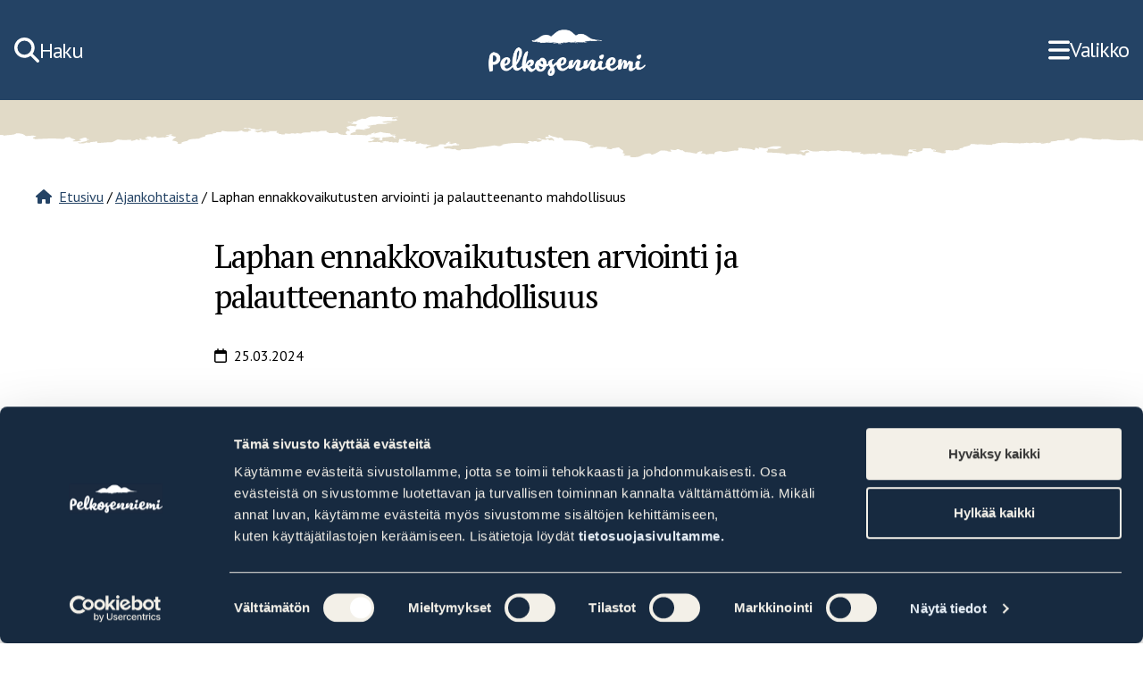

--- FILE ---
content_type: text/html; charset=UTF-8
request_url: https://pelkosenniemi.fi/laphan-ennakkovaikutusten-arviointi-ja-palautteenanto-mahdollisuus/
body_size: 14580
content:
<!doctype html>
<html lang="fi">
<head>
<script defer src="https://cdn.jsdelivr.net/npm/alpinejs@3.13.1/dist/cdn.min.js"></script>
	<meta charset="UTF-8">
	<meta name="viewport" content="width=device-width, initial-scale=1">
	<link rel="profile" href="http://gmpg.org/xfn/11">
	<style>*[x-cloak] { display: none; }</style>
	<link rel="stylesheet" href="https://cdnjs.cloudflare.com/ajax/libs/font-awesome/6.0.0-beta3/css/all.min.css">
	<script type="text/javascript" data-cookieconsent="ignore">
	window.dataLayer = window.dataLayer || [];

	function gtag() {
		dataLayer.push(arguments);
	}

	gtag("consent", "default", {
		ad_personalization: "denied",
		ad_storage: "denied",
		ad_user_data: "denied",
		analytics_storage: "denied",
		functionality_storage: "denied",
		personalization_storage: "denied",
		security_storage: "granted",
		wait_for_update: 500,
	});
	gtag("set", "ads_data_redaction", true);
	</script>
<script type="text/javascript"
		id="Cookiebot"
		src="https://consent.cookiebot.com/uc.js"
		data-implementation="wp"
		data-cbid="5a06a991-7396-4c4b-9628-31284ce63faa"
							data-blockingmode="auto"
	></script>
<link rel="preload" as="style" href="https://pelkosenniemi.fi/wp-content/themes/pelkosenniemi/dist/assets/app-64606263.css" /><link rel="preload" as="style" href="https://pelkosenniemi.fi/wp-content/themes/pelkosenniemi/dist/assets/app-b018ad10.css" /><link rel="modulepreload" href="https://pelkosenniemi.fi/wp-content/themes/pelkosenniemi/dist/assets/app-9d0b4cf5.js" /><link rel="stylesheet" href="https://pelkosenniemi.fi/wp-content/themes/pelkosenniemi/dist/assets/app-64606263.css" /><link rel="stylesheet" href="https://pelkosenniemi.fi/wp-content/themes/pelkosenniemi/dist/assets/app-b018ad10.css" /><script type="module" src="https://pelkosenniemi.fi/wp-content/themes/pelkosenniemi/dist/assets/app-9d0b4cf5.js"></script><meta name='robots' content='index, follow, max-image-preview:large, max-snippet:-1, max-video-preview:-1' />

	<!-- This site is optimized with the Yoast SEO plugin v26.7 - https://yoast.com/wordpress/plugins/seo/ -->
	<title>Laphan ennakkovaikutusten arviointi ja palautteenanto mahdollisuus - Pelkosenniemi</title>
	<link rel="canonical" href="https://pelkosenniemi.fi/laphan-ennakkovaikutusten-arviointi-ja-palautteenanto-mahdollisuus/" />
	<meta property="og:locale" content="fi_FI" />
	<meta property="og:type" content="article" />
	<meta property="og:title" content="Laphan ennakkovaikutusten arviointi ja palautteenanto mahdollisuus - Pelkosenniemi" />
	<meta property="og:url" content="https://pelkosenniemi.fi/laphan-ennakkovaikutusten-arviointi-ja-palautteenanto-mahdollisuus/" />
	<meta property="og:site_name" content="Pelkosenniemi" />
	<meta property="article:published_time" content="2024-03-25T08:04:45+00:00" />
	<meta property="article:modified_time" content="2024-03-25T08:04:47+00:00" />
	<meta name="author" content="adminminna" />
	<meta name="twitter:card" content="summary_large_image" />
	<meta name="twitter:label1" content="Kirjoittanut" />
	<meta name="twitter:data1" content="adminminna" />
	<meta name="twitter:label2" content="Arvioitu lukuaika" />
	<meta name="twitter:data2" content="1 minuutti" />
	<script type="application/ld+json" class="yoast-schema-graph">{"@context":"https://schema.org","@graph":[{"@type":"Article","@id":"https://pelkosenniemi.fi/laphan-ennakkovaikutusten-arviointi-ja-palautteenanto-mahdollisuus/#article","isPartOf":{"@id":"https://pelkosenniemi.fi/laphan-ennakkovaikutusten-arviointi-ja-palautteenanto-mahdollisuus/"},"author":{"name":"adminminna","@id":"https://pelkosenniemi.fi/#/schema/person/6a68cf03041b2dbd63d24cef472a8291"},"headline":"Laphan ennakkovaikutusten arviointi ja palautteenanto mahdollisuus","datePublished":"2024-03-25T08:04:45+00:00","dateModified":"2024-03-25T08:04:47+00:00","mainEntityOfPage":{"@id":"https://pelkosenniemi.fi/laphan-ennakkovaikutusten-arviointi-ja-palautteenanto-mahdollisuus/"},"wordCount":6,"articleSection":["Uutinen"],"inLanguage":"fi"},{"@type":"WebPage","@id":"https://pelkosenniemi.fi/laphan-ennakkovaikutusten-arviointi-ja-palautteenanto-mahdollisuus/","url":"https://pelkosenniemi.fi/laphan-ennakkovaikutusten-arviointi-ja-palautteenanto-mahdollisuus/","name":"Laphan ennakkovaikutusten arviointi ja palautteenanto mahdollisuus - Pelkosenniemi","isPartOf":{"@id":"https://pelkosenniemi.fi/#website"},"datePublished":"2024-03-25T08:04:45+00:00","dateModified":"2024-03-25T08:04:47+00:00","author":{"@id":"https://pelkosenniemi.fi/#/schema/person/6a68cf03041b2dbd63d24cef472a8291"},"breadcrumb":{"@id":"https://pelkosenniemi.fi/laphan-ennakkovaikutusten-arviointi-ja-palautteenanto-mahdollisuus/#breadcrumb"},"inLanguage":"fi","potentialAction":[{"@type":"ReadAction","target":["https://pelkosenniemi.fi/laphan-ennakkovaikutusten-arviointi-ja-palautteenanto-mahdollisuus/"]}]},{"@type":"BreadcrumbList","@id":"https://pelkosenniemi.fi/laphan-ennakkovaikutusten-arviointi-ja-palautteenanto-mahdollisuus/#breadcrumb","itemListElement":[{"@type":"ListItem","position":1,"name":"Etusivu","item":"https://pelkosenniemi.fi/"},{"@type":"ListItem","position":2,"name":"Ajankohtaista","item":"https://pelkosenniemi.fi/kunta-ja-hallinto/ajankohtaista/"},{"@type":"ListItem","position":3,"name":"Laphan ennakkovaikutusten arviointi ja palautteenanto mahdollisuus"}]},{"@type":"WebSite","@id":"https://pelkosenniemi.fi/#website","url":"https://pelkosenniemi.fi/","name":"Pelkosenniemi","description":"","potentialAction":[{"@type":"SearchAction","target":{"@type":"EntryPoint","urlTemplate":"https://pelkosenniemi.fi/?s={search_term_string}"},"query-input":{"@type":"PropertyValueSpecification","valueRequired":true,"valueName":"search_term_string"}}],"inLanguage":"fi"},{"@type":"Person","@id":"https://pelkosenniemi.fi/#/schema/person/6a68cf03041b2dbd63d24cef472a8291","name":"adminminna","image":{"@type":"ImageObject","inLanguage":"fi","@id":"https://pelkosenniemi.fi/#/schema/person/image/","url":"https://secure.gravatar.com/avatar/eca240e1f896d994c57766e6f04bcd0ad026010d64e6b68a21ad19ff4f6db9e4?s=96&d=mm&r=g","contentUrl":"https://secure.gravatar.com/avatar/eca240e1f896d994c57766e6f04bcd0ad026010d64e6b68a21ad19ff4f6db9e4?s=96&d=mm&r=g","caption":"adminminna"},"url":"https://pelkosenniemi.fi/author/adminminna/"}]}</script>
	<!-- / Yoast SEO plugin. -->


<link rel='dns-prefetch' href='//www.google.com' />
<link rel="alternate" title="oEmbed (JSON)" type="application/json+oembed" href="https://pelkosenniemi.fi/wp-json/oembed/1.0/embed?url=https%3A%2F%2Fpelkosenniemi.fi%2Flaphan-ennakkovaikutusten-arviointi-ja-palautteenanto-mahdollisuus%2F" />
<link rel="alternate" title="oEmbed (XML)" type="text/xml+oembed" href="https://pelkosenniemi.fi/wp-json/oembed/1.0/embed?url=https%3A%2F%2Fpelkosenniemi.fi%2Flaphan-ennakkovaikutusten-arviointi-ja-palautteenanto-mahdollisuus%2F&#038;format=xml" />
<style id='wp-img-auto-sizes-contain-inline-css' type='text/css'>
img:is([sizes=auto i],[sizes^="auto," i]){contain-intrinsic-size:3000px 1500px}
/*# sourceURL=wp-img-auto-sizes-contain-inline-css */
</style>
<style id='wp-block-library-inline-css' type='text/css'>
:root{--wp-block-synced-color:#7a00df;--wp-block-synced-color--rgb:122,0,223;--wp-bound-block-color:var(--wp-block-synced-color);--wp-editor-canvas-background:#ddd;--wp-admin-theme-color:#007cba;--wp-admin-theme-color--rgb:0,124,186;--wp-admin-theme-color-darker-10:#006ba1;--wp-admin-theme-color-darker-10--rgb:0,107,160.5;--wp-admin-theme-color-darker-20:#005a87;--wp-admin-theme-color-darker-20--rgb:0,90,135;--wp-admin-border-width-focus:2px}@media (min-resolution:192dpi){:root{--wp-admin-border-width-focus:1.5px}}.wp-element-button{cursor:pointer}:root .has-very-light-gray-background-color{background-color:#eee}:root .has-very-dark-gray-background-color{background-color:#313131}:root .has-very-light-gray-color{color:#eee}:root .has-very-dark-gray-color{color:#313131}:root .has-vivid-green-cyan-to-vivid-cyan-blue-gradient-background{background:linear-gradient(135deg,#00d084,#0693e3)}:root .has-purple-crush-gradient-background{background:linear-gradient(135deg,#34e2e4,#4721fb 50%,#ab1dfe)}:root .has-hazy-dawn-gradient-background{background:linear-gradient(135deg,#faaca8,#dad0ec)}:root .has-subdued-olive-gradient-background{background:linear-gradient(135deg,#fafae1,#67a671)}:root .has-atomic-cream-gradient-background{background:linear-gradient(135deg,#fdd79a,#004a59)}:root .has-nightshade-gradient-background{background:linear-gradient(135deg,#330968,#31cdcf)}:root .has-midnight-gradient-background{background:linear-gradient(135deg,#020381,#2874fc)}:root{--wp--preset--font-size--normal:16px;--wp--preset--font-size--huge:42px}.has-regular-font-size{font-size:1em}.has-larger-font-size{font-size:2.625em}.has-normal-font-size{font-size:var(--wp--preset--font-size--normal)}.has-huge-font-size{font-size:var(--wp--preset--font-size--huge)}.has-text-align-center{text-align:center}.has-text-align-left{text-align:left}.has-text-align-right{text-align:right}.has-fit-text{white-space:nowrap!important}#end-resizable-editor-section{display:none}.aligncenter{clear:both}.items-justified-left{justify-content:flex-start}.items-justified-center{justify-content:center}.items-justified-right{justify-content:flex-end}.items-justified-space-between{justify-content:space-between}.screen-reader-text{border:0;clip-path:inset(50%);height:1px;margin:-1px;overflow:hidden;padding:0;position:absolute;width:1px;word-wrap:normal!important}.screen-reader-text:focus{background-color:#ddd;clip-path:none;color:#444;display:block;font-size:1em;height:auto;left:5px;line-height:normal;padding:15px 23px 14px;text-decoration:none;top:5px;width:auto;z-index:100000}html :where(.has-border-color){border-style:solid}html :where([style*=border-top-color]){border-top-style:solid}html :where([style*=border-right-color]){border-right-style:solid}html :where([style*=border-bottom-color]){border-bottom-style:solid}html :where([style*=border-left-color]){border-left-style:solid}html :where([style*=border-width]){border-style:solid}html :where([style*=border-top-width]){border-top-style:solid}html :where([style*=border-right-width]){border-right-style:solid}html :where([style*=border-bottom-width]){border-bottom-style:solid}html :where([style*=border-left-width]){border-left-style:solid}html :where(img[class*=wp-image-]){height:auto;max-width:100%}:where(figure){margin:0 0 1em}html :where(.is-position-sticky){--wp-admin--admin-bar--position-offset:var(--wp-admin--admin-bar--height,0px)}@media screen and (max-width:600px){html :where(.is-position-sticky){--wp-admin--admin-bar--position-offset:0px}}

/*# sourceURL=wp-block-library-inline-css */
</style><style id='global-styles-inline-css' type='text/css'>
:root{--wp--preset--aspect-ratio--square: 1;--wp--preset--aspect-ratio--4-3: 4/3;--wp--preset--aspect-ratio--3-4: 3/4;--wp--preset--aspect-ratio--3-2: 3/2;--wp--preset--aspect-ratio--2-3: 2/3;--wp--preset--aspect-ratio--16-9: 16/9;--wp--preset--aspect-ratio--9-16: 9/16;--wp--preset--color--black: #000000;--wp--preset--color--cyan-bluish-gray: #abb8c3;--wp--preset--color--white: #ffffff;--wp--preset--color--pale-pink: #f78da7;--wp--preset--color--vivid-red: #cf2e2e;--wp--preset--color--luminous-vivid-orange: #ff6900;--wp--preset--color--luminous-vivid-amber: #fcb900;--wp--preset--color--light-green-cyan: #7bdcb5;--wp--preset--color--vivid-green-cyan: #00d084;--wp--preset--color--pale-cyan-blue: #8ed1fc;--wp--preset--color--vivid-cyan-blue: #0693e3;--wp--preset--color--vivid-purple: #9b51e0;--wp--preset--gradient--vivid-cyan-blue-to-vivid-purple: linear-gradient(135deg,rgb(6,147,227) 0%,rgb(155,81,224) 100%);--wp--preset--gradient--light-green-cyan-to-vivid-green-cyan: linear-gradient(135deg,rgb(122,220,180) 0%,rgb(0,208,130) 100%);--wp--preset--gradient--luminous-vivid-amber-to-luminous-vivid-orange: linear-gradient(135deg,rgb(252,185,0) 0%,rgb(255,105,0) 100%);--wp--preset--gradient--luminous-vivid-orange-to-vivid-red: linear-gradient(135deg,rgb(255,105,0) 0%,rgb(207,46,46) 100%);--wp--preset--gradient--very-light-gray-to-cyan-bluish-gray: linear-gradient(135deg,rgb(238,238,238) 0%,rgb(169,184,195) 100%);--wp--preset--gradient--cool-to-warm-spectrum: linear-gradient(135deg,rgb(74,234,220) 0%,rgb(151,120,209) 20%,rgb(207,42,186) 40%,rgb(238,44,130) 60%,rgb(251,105,98) 80%,rgb(254,248,76) 100%);--wp--preset--gradient--blush-light-purple: linear-gradient(135deg,rgb(255,206,236) 0%,rgb(152,150,240) 100%);--wp--preset--gradient--blush-bordeaux: linear-gradient(135deg,rgb(254,205,165) 0%,rgb(254,45,45) 50%,rgb(107,0,62) 100%);--wp--preset--gradient--luminous-dusk: linear-gradient(135deg,rgb(255,203,112) 0%,rgb(199,81,192) 50%,rgb(65,88,208) 100%);--wp--preset--gradient--pale-ocean: linear-gradient(135deg,rgb(255,245,203) 0%,rgb(182,227,212) 50%,rgb(51,167,181) 100%);--wp--preset--gradient--electric-grass: linear-gradient(135deg,rgb(202,248,128) 0%,rgb(113,206,126) 100%);--wp--preset--gradient--midnight: linear-gradient(135deg,rgb(2,3,129) 0%,rgb(40,116,252) 100%);--wp--preset--font-size--small: 13px;--wp--preset--font-size--medium: 20px;--wp--preset--font-size--large: 36px;--wp--preset--font-size--x-large: 42px;--wp--preset--spacing--20: 0.44rem;--wp--preset--spacing--30: 0.67rem;--wp--preset--spacing--40: 1rem;--wp--preset--spacing--50: 1.5rem;--wp--preset--spacing--60: 2.25rem;--wp--preset--spacing--70: 3.38rem;--wp--preset--spacing--80: 5.06rem;--wp--preset--shadow--natural: 6px 6px 9px rgba(0, 0, 0, 0.2);--wp--preset--shadow--deep: 12px 12px 50px rgba(0, 0, 0, 0.4);--wp--preset--shadow--sharp: 6px 6px 0px rgba(0, 0, 0, 0.2);--wp--preset--shadow--outlined: 6px 6px 0px -3px rgb(255, 255, 255), 6px 6px rgb(0, 0, 0);--wp--preset--shadow--crisp: 6px 6px 0px rgb(0, 0, 0);}:root :where(.is-layout-flow) > :first-child{margin-block-start: 0;}:root :where(.is-layout-flow) > :last-child{margin-block-end: 0;}:root :where(.is-layout-flow) > *{margin-block-start: 24px;margin-block-end: 0;}:root :where(.is-layout-constrained) > :first-child{margin-block-start: 0;}:root :where(.is-layout-constrained) > :last-child{margin-block-end: 0;}:root :where(.is-layout-constrained) > *{margin-block-start: 24px;margin-block-end: 0;}:root :where(.is-layout-flex){gap: 24px;}:root :where(.is-layout-grid){gap: 24px;}body .is-layout-flex{display: flex;}.is-layout-flex{flex-wrap: wrap;align-items: center;}.is-layout-flex > :is(*, div){margin: 0;}body .is-layout-grid{display: grid;}.is-layout-grid > :is(*, div){margin: 0;}.has-black-color{color: var(--wp--preset--color--black) !important;}.has-cyan-bluish-gray-color{color: var(--wp--preset--color--cyan-bluish-gray) !important;}.has-white-color{color: var(--wp--preset--color--white) !important;}.has-pale-pink-color{color: var(--wp--preset--color--pale-pink) !important;}.has-vivid-red-color{color: var(--wp--preset--color--vivid-red) !important;}.has-luminous-vivid-orange-color{color: var(--wp--preset--color--luminous-vivid-orange) !important;}.has-luminous-vivid-amber-color{color: var(--wp--preset--color--luminous-vivid-amber) !important;}.has-light-green-cyan-color{color: var(--wp--preset--color--light-green-cyan) !important;}.has-vivid-green-cyan-color{color: var(--wp--preset--color--vivid-green-cyan) !important;}.has-pale-cyan-blue-color{color: var(--wp--preset--color--pale-cyan-blue) !important;}.has-vivid-cyan-blue-color{color: var(--wp--preset--color--vivid-cyan-blue) !important;}.has-vivid-purple-color{color: var(--wp--preset--color--vivid-purple) !important;}.has-black-background-color{background-color: var(--wp--preset--color--black) !important;}.has-cyan-bluish-gray-background-color{background-color: var(--wp--preset--color--cyan-bluish-gray) !important;}.has-white-background-color{background-color: var(--wp--preset--color--white) !important;}.has-pale-pink-background-color{background-color: var(--wp--preset--color--pale-pink) !important;}.has-vivid-red-background-color{background-color: var(--wp--preset--color--vivid-red) !important;}.has-luminous-vivid-orange-background-color{background-color: var(--wp--preset--color--luminous-vivid-orange) !important;}.has-luminous-vivid-amber-background-color{background-color: var(--wp--preset--color--luminous-vivid-amber) !important;}.has-light-green-cyan-background-color{background-color: var(--wp--preset--color--light-green-cyan) !important;}.has-vivid-green-cyan-background-color{background-color: var(--wp--preset--color--vivid-green-cyan) !important;}.has-pale-cyan-blue-background-color{background-color: var(--wp--preset--color--pale-cyan-blue) !important;}.has-vivid-cyan-blue-background-color{background-color: var(--wp--preset--color--vivid-cyan-blue) !important;}.has-vivid-purple-background-color{background-color: var(--wp--preset--color--vivid-purple) !important;}.has-black-border-color{border-color: var(--wp--preset--color--black) !important;}.has-cyan-bluish-gray-border-color{border-color: var(--wp--preset--color--cyan-bluish-gray) !important;}.has-white-border-color{border-color: var(--wp--preset--color--white) !important;}.has-pale-pink-border-color{border-color: var(--wp--preset--color--pale-pink) !important;}.has-vivid-red-border-color{border-color: var(--wp--preset--color--vivid-red) !important;}.has-luminous-vivid-orange-border-color{border-color: var(--wp--preset--color--luminous-vivid-orange) !important;}.has-luminous-vivid-amber-border-color{border-color: var(--wp--preset--color--luminous-vivid-amber) !important;}.has-light-green-cyan-border-color{border-color: var(--wp--preset--color--light-green-cyan) !important;}.has-vivid-green-cyan-border-color{border-color: var(--wp--preset--color--vivid-green-cyan) !important;}.has-pale-cyan-blue-border-color{border-color: var(--wp--preset--color--pale-cyan-blue) !important;}.has-vivid-cyan-blue-border-color{border-color: var(--wp--preset--color--vivid-cyan-blue) !important;}.has-vivid-purple-border-color{border-color: var(--wp--preset--color--vivid-purple) !important;}.has-vivid-cyan-blue-to-vivid-purple-gradient-background{background: var(--wp--preset--gradient--vivid-cyan-blue-to-vivid-purple) !important;}.has-light-green-cyan-to-vivid-green-cyan-gradient-background{background: var(--wp--preset--gradient--light-green-cyan-to-vivid-green-cyan) !important;}.has-luminous-vivid-amber-to-luminous-vivid-orange-gradient-background{background: var(--wp--preset--gradient--luminous-vivid-amber-to-luminous-vivid-orange) !important;}.has-luminous-vivid-orange-to-vivid-red-gradient-background{background: var(--wp--preset--gradient--luminous-vivid-orange-to-vivid-red) !important;}.has-very-light-gray-to-cyan-bluish-gray-gradient-background{background: var(--wp--preset--gradient--very-light-gray-to-cyan-bluish-gray) !important;}.has-cool-to-warm-spectrum-gradient-background{background: var(--wp--preset--gradient--cool-to-warm-spectrum) !important;}.has-blush-light-purple-gradient-background{background: var(--wp--preset--gradient--blush-light-purple) !important;}.has-blush-bordeaux-gradient-background{background: var(--wp--preset--gradient--blush-bordeaux) !important;}.has-luminous-dusk-gradient-background{background: var(--wp--preset--gradient--luminous-dusk) !important;}.has-pale-ocean-gradient-background{background: var(--wp--preset--gradient--pale-ocean) !important;}.has-electric-grass-gradient-background{background: var(--wp--preset--gradient--electric-grass) !important;}.has-midnight-gradient-background{background: var(--wp--preset--gradient--midnight) !important;}.has-small-font-size{font-size: var(--wp--preset--font-size--small) !important;}.has-medium-font-size{font-size: var(--wp--preset--font-size--medium) !important;}.has-large-font-size{font-size: var(--wp--preset--font-size--large) !important;}.has-x-large-font-size{font-size: var(--wp--preset--font-size--x-large) !important;}
/*# sourceURL=global-styles-inline-css */
</style>

<style id='classic-theme-styles-inline-css' type='text/css'>
/*! This file is auto-generated */
.wp-block-button__link{color:#fff;background-color:#32373c;border-radius:9999px;box-shadow:none;text-decoration:none;padding:calc(.667em + 2px) calc(1.333em + 2px);font-size:1.125em}.wp-block-file__button{background:#32373c;color:#fff;text-decoration:none}
/*# sourceURL=/wp-includes/css/classic-themes.min.css */
</style>
<link rel='stylesheet' id='cff-css' href='https://pelkosenniemi.fi/wp-content/plugins/custom-facebook-feed-pro/assets/css/cff-style.min.css?ver=4.5' type='text/css' media='all' />
<link rel='stylesheet' id='relevanssi-live-search-css' href='https://pelkosenniemi.fi/wp-content/plugins/relevanssi-live-ajax-search/assets/styles/style.css?ver=2.5' type='text/css' media='all' />
<script type="text/javascript" src="https://pelkosenniemi.fi/wp-includes/js/jquery/jquery.min.js?ver=3.7.1" id="jquery-core-js"></script>
<script type="text/javascript" src="https://pelkosenniemi.fi/wp-includes/js/jquery/jquery-migrate.min.js?ver=3.4.1" id="jquery-migrate-js"></script>
<link rel="https://api.w.org/" href="https://pelkosenniemi.fi/wp-json/" /><link rel="alternate" title="JSON" type="application/json" href="https://pelkosenniemi.fi/wp-json/wp/v2/posts/6660" /><link rel='shortlink' href='https://pelkosenniemi.fi/?p=6660' />
<!-- Custom Facebook Feed JS vars -->
<script type="text/javascript">
var cffsiteurl = "https://pelkosenniemi.fi/wp-content/plugins";
var cffajaxurl = "https://pelkosenniemi.fi/wp-admin/admin-ajax.php";


var cfflinkhashtags = "false";
</script>
<link rel="icon" href="https://pelkosenniemi.fi/wp-content/uploads/2023/12/cropped-Pelkosenniemi_favicon-1-1-32x32.png" sizes="32x32" />
<link rel="icon" href="https://pelkosenniemi.fi/wp-content/uploads/2023/12/cropped-Pelkosenniemi_favicon-1-1-192x192.png" sizes="192x192" />
<link rel="apple-touch-icon" href="https://pelkosenniemi.fi/wp-content/uploads/2023/12/cropped-Pelkosenniemi_favicon-1-1-180x180.png" />
<meta name="msapplication-TileImage" content="https://pelkosenniemi.fi/wp-content/uploads/2023/12/cropped-Pelkosenniemi_favicon-1-1-270x270.png" />
	<link rel="apple-touch-icon" sizes="180x180" href="/apple-touch-icon.png">
	<link rel="icon" type="image/png" sizes="32x32" href="/favicon-32x32.png">
	<link rel="icon" type="image/png" sizes="16x16" href="/favicon-16x16.png">
	<link rel="manifest" href="/site.webmanifest">
	<!-- Google tag (gtag.js) -->
	<script async src="https://www.googletagmanager.com/gtag/js?id=G-6YVRHGHM3V"></script>
	<script>
		window.dataLayer = window.dataLayer || [];
		function gtag(){dataLayer.push(arguments);}
		gtag('js', new Date());

		gtag('config', 'G-6YVRHGHM3V');
	</script>
	<meta name="google-site-verification" content="1i8C2KXt2OpNk0zyprhZfqk-tHlTC5v7Dq6_dLjU_N8" />
</head>
<style>
	.menu-hidden {
    display: none;
}
</style>
<body class="page-container" class="wp-singular post-template-default single single-post postid-6660 single-format-standard wp-embed-responsive wp-theme-pelkosenniemi">
	
	<div id="page" class="site content-wrap">
		<a class="skip-link screen-reader-text" href="#primary">Hyppää sisältöön</a>
		<header x-data="{ isOpen: false, searchOn: false }" id="masthead" class="py-4 text-white site-header bg-primary-600 md:bg-primary-500">
						<div 
			class="menu-hidden"
			x-show="searchOn" x-transition
			x-init="isOpen = false; $el.classList.remove('menu-hidden')"
			>
				<form method="get" id="searchform" action="https://pelkosenniemi.fi/" role="search" class="px-4 py-2 md:container xl:px-0">
	<div class="flex items-center"  x-data="{ isFocused: false }">
		<label class="screen-reader-text" role="label" for="search">Hae sivuston sisältöä</label>
		<input class="w-full px-6 py-2 text-sm border rounded-l-full text-primary-700 focus:border-primary-600 border-primary-400" type="text" name="s" data-rlvlive="true" data-rlvparentel="#rlvlive_1" data-rlvconfig="default" id="search" placeholder="" value="" />
		<button type="submit" role="button" class="flex items-center gap-2 px-4 py-2 text-sm text-white border rounded-r-full border-primary-600 bg-primary-700 hover:bg-primary-800 focus:border-white"><i class="fa-solid fa-magnifying-glass fa-lg"></i><span>Hae</span></button>
	</div>
<span class="relevanssi-live-search-instructions">Kun tuloksia tulee, voit selata niitä nuolinäppäimillä ylös ja alas ja siirtyä halutulle sivulle enterin painalluksella. Kosketusnäytöllisten laitteiden käyttäjät voivat selata tuloksia koskettamalla ja pyyhkäisemällä.</span><div id="rlvlive_1"></div></form>			</div>
			<div class="items-center justify-between hidden px-4 md:flex md:container lg:px-10 xl:px-2">
				<div>
					<button @click="searchOn = !searchOn"  class="flex items-center gap-2 transition-colors search-toggle hover:underline hover:text-primary-300">
						<i class="h-7 fa-solid fa-magnifying-glass"></i>
						<p class="mt-0.5 text-base lg:text-lg">Haku</p>
					</button>
				</div>
				
				<a class="rounded focus:border-2" href="https://pelkosenniemi.fi/" rel="home" aria-label="Home">
					<img width="1645" height="639" src="https://pelkosenniemi.fi/wp-content/uploads/2023/11/Pelkosenniemi_logo_white-1.png" class="h-[80px] w-auto" alt="Pelkosenniemi_logo" decoding="async" fetchpriority="high" srcset="https://pelkosenniemi.fi/wp-content/uploads/2023/11/Pelkosenniemi_logo_white-1.png 1645w, https://pelkosenniemi.fi/wp-content/uploads/2023/11/Pelkosenniemi_logo_white-1-720x280.png 720w, https://pelkosenniemi.fi/wp-content/uploads/2023/11/Pelkosenniemi_logo_white-1-320x124.png 320w, https://pelkosenniemi.fi/wp-content/uploads/2023/11/Pelkosenniemi_logo_white-1-1440x559.png 1440w, https://pelkosenniemi.fi/wp-content/uploads/2023/11/Pelkosenniemi_logo_white-1-150x58.png 150w" sizes="(max-width: 1645px) 100vw, 1645px" />				</a>

				<div>
					<button @click="isOpen = !isOpen" aria-label="mega-menu" role="navigation" class="flex items-center gap-2 transition-colors hover:underline menu-toggle hover:text-primary-300">
							<div x-show="!isOpen" class="flex items-center gap-4">
								<i class="h-7 fa-solid fa-bars"></i>
								<p class="text-base lg:text-lg">Valikko</p>
							</div>
							<div x-show="isOpen" class="flex items-center gap-4">
								<i class="h-7 fa-solid fa-x"></i>
								<p class="mt-0.5 text-base lg:text-lg">Sulje</p>
							</div>
					</button>
				</div><!-- menu-toggle -->
			</div>

						<div x-show="isOpen" 
				x-transition:enter="transition ease-out duration-300 transform" 
				x-transition:enter-start="opacity-0 translate-x-[10%]" 
				x-transition:enter-end="opacity-100 translate-x-0" 
				x-transition:leave="transition ease-in duration-150 transform" 
				x-transition:leave-start="opacity-100 translate-x-0" 
				x-transition:leave-end="opacity-0 translate-x-[-10%]"
				x-init="isOpen = false; $el.classList.remove('menu-hidden')"
				class="flex-col items-start justify-center hidden mt-2 menu-hidden md:flex md:container xl:px-0">
				<div class="w-full border-t border-primary-50/20"></div>
				<nav id="main-navigation" class="relative flex" role="navigation">
					
<ul 
   
  id="menu-primary" 
  class="md:h-[36rem] xl:h-[39.6rem] menu 
    " 
  :class="{'active': open}">
                  <li @click.outside="open = false"
        x-data="{ open: false }" id="menu-item-2" 
        class="block md:!static menu-item-2 menu-item menu-item-type-post_type menu-item-object-page   ">
                      <div class="py-3 truncate">
            
  <a href="https://pelkosenniemi.fi/">
    Etusivu  </a>
            </div>
                  </li>
              <li @click.outside="open = false"
        x-data="{ open: false }" id="menu-item-381" 
        class="block md:!static menu-item-381 menu-item menu-item-type-post_type menu-item-object-page menu-item-has-children  ">
                    <div class="flex justify-between w-full">
            
  <a href="https://pelkosenniemi.fi/asuminen-ja-ymparisto/">
    Asuminen ja ympäristö  </a>
            <button @click="open = ! open" :aria-expanded="open" :aria-label="open ? 'Laajenna' : 'Piilota'" class="pl-8 toggle-sub">
              <i class="px-2 mr-2 duration-300 ease-in-out transform open" aria-hidden="true" :class="{'close':open, 'open': !open}"></i>
            </button>
            </div>
            <ul 
  x-show="open" 
  id="sub-menu depth-1" 
  class="md:h-[36rem] xl:h-[39.6rem] sub-menu sub-depth-1 
  md:bg-primary-600 md:max-w-[14.8rem] lg:max-w-[20.2rem] xl:max-w-[26.4rem] lg:h-full  " 
  :class="{'active': open}">
                  <li @click.outside="open = false"
        x-data="{ open: false }" id="menu-item-306" 
        class="block md:!static menu-item-306 menu-item menu-item-type-post_type menu-item-object-page menu-item-has-children  ">
                    <div class="flex justify-between w-full">
            
  <a href="https://pelkosenniemi.fi/asuminen-ja-ymparisto/tekniset-palvelut/">
    Tekniset palvelut  </a>
            <button @click="open = ! open" :aria-expanded="open" :aria-label="open ? 'Laajenna' : 'Piilota'" class="pl-8 toggle-sub">
              <i class="px-2 mr-2 duration-300 ease-in-out transform open" aria-hidden="true" :class="{'close':open, 'open': !open}"></i>
            </button>
            </div>
            <ul 
  x-show="open" 
  id="sub-menu depth-2" 
  class="md:h-[36rem] xl:h-[39.6rem] sub-menu sub-depth-2 
    md:bg-primary-700 lg:h-full" 
  :class="{'active': open}">
                  <li @click.outside="open = false"
        x-data="{ open: false }" id="menu-item-387" 
        class="block md:!static menu-item-387 menu-item menu-item-type-post_type menu-item-object-page   ">
                      <div class="py-3 truncate">
            
  <a href="https://pelkosenniemi.fi/asuminen-ja-ymparisto/tekniset-palvelut/kaavoitus-ja-maankaytto/">
    Kaavoitus ja maankäyttö  </a>
            </div>
                  </li>
              <li @click.outside="open = false"
        x-data="{ open: false }" id="menu-item-816" 
        class="block md:!static menu-item-816 menu-item menu-item-type-post_type menu-item-object-page   ">
                      <div class="py-3 truncate">
            
  <a href="https://pelkosenniemi.fi/asuminen-ja-ymparisto/tekniset-palvelut/rakennusvalvonta/">
    Rakennusvalvonta  </a>
            </div>
                  </li>
              <li @click.outside="open = false"
        x-data="{ open: false }" id="menu-item-6707" 
        class="block md:!static menu-item-6707 menu-item menu-item-type-post_type menu-item-object-page   ">
                      <div class="py-3 truncate">
            
  <a href="https://pelkosenniemi.fi/asuminen-ja-ymparisto/tekniset-palvelut/vesi-energia-ja-jatehuolto/">
    Vesi-, energia- ja jätehuolto  </a>
            </div>
                  </li>
              <li @click.outside="open = false"
        x-data="{ open: false }" id="menu-item-979" 
        class="block md:!static menu-item-979 menu-item menu-item-type-post_type menu-item-object-page   ">
                      <div class="py-3 truncate">
            
  <a href="https://pelkosenniemi.fi/asuminen-ja-ymparisto/tekniset-palvelut/muut-kiinteistopalvelut/">
    Muut kiinteistöpalvelut  </a>
            </div>
                  </li>
              <li @click.outside="open = false"
        x-data="{ open: false }" id="menu-item-1023" 
        class="block md:!static menu-item-1023 menu-item menu-item-type-post_type menu-item-object-page   ">
                      <div class="py-3 truncate">
            
  <a href="https://pelkosenniemi.fi/asuminen-ja-ymparisto/tekniset-palvelut/myytavat-tontit-ja-kiinteistot/">
    Myytävät tontit ja kiinteistöt  </a>
            </div>
                  </li>
            </ul>

                  </li>
              <li @click.outside="open = false"
        x-data="{ open: false }" id="menu-item-1286" 
        class="block md:!static menu-item-1286 menu-item menu-item-type-post_type menu-item-object-page   ">
                      <div class="py-3 truncate">
            
  <a href="https://pelkosenniemi.fi/asuminen-ja-ymparisto/ymparistonsuojelu-ja-ymparistoterveydenhuolto/">
    Ympäristönsuojelu ja ympäristöterveydenhuolto  </a>
            </div>
                  </li>
              <li @click.outside="open = false"
        x-data="{ open: false }" id="menu-item-3563" 
        class="block md:!static menu-item-3563 menu-item menu-item-type-post_type menu-item-object-page   ">
                      <div class="py-3 truncate">
            
  <a href="https://pelkosenniemi.fi/asuminen-ja-ymparisto/kadut-ja-tiet/">
    Kadut ja tiet  </a>
            </div>
                  </li>
              <li @click.outside="open = false"
        x-data="{ open: false }" id="menu-item-1552" 
        class="block md:!static menu-item-1552 menu-item menu-item-type-post_type menu-item-object-page   ">
                      <div class="py-3 truncate">
            
  <a href="https://pelkosenniemi.fi/asuminen-ja-ymparisto/liikenneyhteydet-ja-liikenneturva/">
    Liikenneyhteydet ja liikenneturva  </a>
            </div>
                  </li>
              <li @click.outside="open = false"
        x-data="{ open: false }" id="menu-item-1196" 
        class="block md:!static menu-item-1196 menu-item menu-item-type-post_type menu-item-object-page   ">
                      <div class="py-3 truncate">
            
  <a href="https://pelkosenniemi.fi/asuminen-ja-ymparisto/vuokra-asunnot/">
    Vuokra-asunnot  </a>
            </div>
                  </li>
              <li @click.outside="open = false"
        x-data="{ open: false }" id="menu-item-7655" 
        class="block md:!static menu-item-7655 menu-item menu-item-type-post_type menu-item-object-page   ">
                      <div class="py-3 truncate">
            
  <a href="https://pelkosenniemi.fi/asuminen-ja-ymparisto/palvelut-asukkaalle/">
    Palvelut asukkaalle  </a>
            </div>
                  </li>
              <li @click.outside="open = false"
        x-data="{ open: false }" id="menu-item-1397" 
        class="block md:!static menu-item-1397 menu-item menu-item-type-post_type menu-item-object-page   ">
                      <div class="py-3 truncate">
            
  <a href="https://pelkosenniemi.fi/asuminen-ja-ymparisto/asuinymparisto/">
    Asuinympäristö  </a>
            </div>
                  </li>
              <li @click.outside="open = false"
        x-data="{ open: false }" id="menu-item-12140" 
        class="block md:!static menu-item-12140 menu-item menu-item-type-post_type menu-item-object-page   ">
                      <div class="py-3 truncate">
            
  <a href="https://pelkosenniemi.fi/asuminen-ja-ymparisto/jokivarsialue/">
    Jokivarsialue  </a>
            </div>
                  </li>
              <li @click.outside="open = false"
        x-data="{ open: false }" id="menu-item-9583" 
        class="block md:!static menu-item-9583 menu-item menu-item-type-post_type menu-item-object-page menu-item-has-children  ">
                    <div class="flex justify-between w-full">
            
  <a href="https://pelkosenniemi.fi/asuminen-ja-ymparisto/asumisen-kehittaminen/">
    Asumisen kehittäminen  </a>
            <button @click="open = ! open" :aria-expanded="open" :aria-label="open ? 'Laajenna' : 'Piilota'" class="pl-8 toggle-sub">
              <i class="px-2 mr-2 duration-300 ease-in-out transform open" aria-hidden="true" :class="{'close':open, 'open': !open}"></i>
            </button>
            </div>
            <ul 
  x-show="open" 
  id="sub-menu depth-2" 
  class="md:h-[36rem] xl:h-[39.6rem] sub-menu sub-depth-2 
    md:bg-primary-700 lg:h-full" 
  :class="{'active': open}">
                  <li @click.outside="open = false"
        x-data="{ open: false }" id="menu-item-9936" 
        class="block md:!static menu-item-9936 menu-item menu-item-type-post_type menu-item-object-page   ">
                      <div class="py-3 truncate">
            
  <a href="https://pelkosenniemi.fi/asuminen-ja-ymparisto/asumisen-kehittaminen/asumisen-ja-rakentamisen-paiva/">
    Asumisen ja rakentamisen päivä  </a>
            </div>
                  </li>
            </ul>

                  </li>
              <li @click.outside="open = false"
        x-data="{ open: false }" id="menu-item-7753" 
        class="block md:!static menu-item-7753 menu-item menu-item-type-post_type menu-item-object-page   ">
                      <div class="py-3 truncate">
            
  <a href="https://pelkosenniemi.fi/asuminen-ja-ymparisto/yhteisollisyys/">
    Yhteisöllisyys  </a>
            </div>
                  </li>
              <li @click.outside="open = false"
        x-data="{ open: false }" id="menu-item-1514" 
        class="block md:!static menu-item-1514 menu-item menu-item-type-post_type menu-item-object-page   ">
                      <div class="py-3 truncate">
            
  <a href="https://pelkosenniemi.fi/asuminen-ja-ymparisto/naapuriapu-commu-palvelun-kautta/">
    Naapuriapu Commu-palvelun kautta  </a>
            </div>
                  </li>
              <li @click.outside="open = false"
        x-data="{ open: false }" id="menu-item-1537" 
        class="block md:!static menu-item-1537 menu-item menu-item-type-post_type menu-item-object-page   ">
                      <div class="py-3 truncate">
            
  <a href="https://pelkosenniemi.fi/asuminen-ja-ymparisto/kartat-ja-linkit/">
    Kartat ja linkit  </a>
            </div>
                  </li>
              <li @click.outside="open = false"
        x-data="{ open: false }" id="menu-item-1583" 
        class="block md:!static menu-item-1583 menu-item menu-item-type-post_type menu-item-object-page   ">
                      <div class="py-3 truncate">
            
  <a href="https://pelkosenniemi.fi/asuminen-ja-ymparisto/tuet-ja-avustukset/">
    Tuet ja avustukset  </a>
            </div>
                  </li>
              <li @click.outside="open = false"
        x-data="{ open: false }" id="menu-item-1606" 
        class="block md:!static menu-item-1606 menu-item menu-item-type-post_type menu-item-object-page   ">
                      <div class="py-3 truncate">
            
  <a href="https://pelkosenniemi.fi/asuminen-ja-ymparisto/lomakkeet/">
    Lomakkeet  </a>
            </div>
                  </li>
            </ul>

                  </li>
              <li @click.outside="open = false"
        x-data="{ open: false }" id="menu-item-386" 
        class="block md:!static menu-item-386 menu-item menu-item-type-post_type menu-item-object-page menu-item-has-children  ">
                    <div class="flex justify-between w-full">
            
  <a href="https://pelkosenniemi.fi/tyo-ja-yrittajyys/">
    Työ ja yrittäjyys  </a>
            <button @click="open = ! open" :aria-expanded="open" :aria-label="open ? 'Laajenna' : 'Piilota'" class="pl-8 toggle-sub">
              <i class="px-2 mr-2 duration-300 ease-in-out transform open" aria-hidden="true" :class="{'close':open, 'open': !open}"></i>
            </button>
            </div>
            <ul 
  x-show="open" 
  id="sub-menu depth-1" 
  class="md:h-[36rem] xl:h-[39.6rem] sub-menu sub-depth-1 
  md:bg-primary-600 md:max-w-[14.8rem] lg:max-w-[20.2rem] xl:max-w-[26.4rem] lg:h-full  " 
  :class="{'active': open}">
                  <li @click.outside="open = false"
        x-data="{ open: false }" id="menu-item-398" 
        class="block md:!static menu-item-398 menu-item menu-item-type-post_type menu-item-object-page menu-item-has-children  ">
                    <div class="flex justify-between w-full">
            
  <a href="https://pelkosenniemi.fi/tyo-ja-yrittajyys/elinkeinopalvelut/">
    Elinkeinopalvelut  </a>
            <button @click="open = ! open" :aria-expanded="open" :aria-label="open ? 'Laajenna' : 'Piilota'" class="pl-8 toggle-sub">
              <i class="px-2 mr-2 duration-300 ease-in-out transform open" aria-hidden="true" :class="{'close':open, 'open': !open}"></i>
            </button>
            </div>
            <ul 
  x-show="open" 
  id="sub-menu depth-2" 
  class="md:h-[36rem] xl:h-[39.6rem] sub-menu sub-depth-2 
    md:bg-primary-700 lg:h-full" 
  :class="{'active': open}">
                  <li @click.outside="open = false"
        x-data="{ open: false }" id="menu-item-510" 
        class="block md:!static menu-item-510 menu-item menu-item-type-post_type menu-item-object-page   ">
                      <div class="py-3 truncate">
            
  <a href="https://pelkosenniemi.fi/tyo-ja-yrittajyys/elinkeinopalvelut/elinkeinostrategia/">
    Elinkeinostrategia  </a>
            </div>
                  </li>
              <li @click.outside="open = false"
        x-data="{ open: false }" id="menu-item-596" 
        class="block md:!static menu-item-596 menu-item menu-item-type-post_type menu-item-object-page   ">
                      <div class="py-3 truncate">
            
  <a href="https://pelkosenniemi.fi/tyo-ja-yrittajyys/elinkeinopalvelut/elinkeinojen-kehittaminen/">
    Elinkeinojen kehittäminen  </a>
            </div>
                  </li>
            </ul>

                  </li>
              <li @click.outside="open = false"
        x-data="{ open: false }" id="menu-item-7548" 
        class="block md:!static menu-item-7548 menu-item menu-item-type-post_type menu-item-object-page   ">
                      <div class="py-3 truncate">
            
  <a href="https://pelkosenniemi.fi/tyo-ja-yrittajyys/tyollisyysalueen-palvelut/">
    Työllisyysalueen palvelut  </a>
            </div>
                  </li>
              <li @click.outside="open = false"
        x-data="{ open: false }" id="menu-item-7539" 
        class="block md:!static menu-item-7539 menu-item menu-item-type-post_type menu-item-object-page   ">
                      <div class="py-3 truncate">
            
  <a href="https://pelkosenniemi.fi/tyo-ja-yrittajyys/tyonhakijat-ja-tyollisyyspalvelut/">
    Työnhakijat ja työllisyyspalvelut  </a>
            </div>
                  </li>
              <li @click.outside="open = false"
        x-data="{ open: false }" id="menu-item-804" 
        class="block md:!static menu-item-804 menu-item menu-item-type-post_type menu-item-object-page   ">
                      <div class="py-3 truncate">
            
  <a href="https://pelkosenniemi.fi/tyo-ja-yrittajyys/kunta-tyonantajana/">
    Kunta työnantajana  </a>
            </div>
                  </li>
              <li @click.outside="open = false"
        x-data="{ open: false }" id="menu-item-689" 
        class="block md:!static menu-item-689 menu-item menu-item-type-post_type menu-item-object-page   ">
                      <div class="py-3 truncate">
            
  <a href="https://pelkosenniemi.fi/tyo-ja-yrittajyys/yrityspalvelut/">
    Yrityspalvelut  </a>
            </div>
                  </li>
              <li @click.outside="open = false"
        x-data="{ open: false }" id="menu-item-765" 
        class="block md:!static menu-item-765 menu-item menu-item-type-post_type menu-item-object-page   ">
                      <div class="py-3 truncate">
            
  <a href="https://pelkosenniemi.fi/tyo-ja-yrittajyys/yrittajaksi-pelkosenniemelle/">
    Yrittäjäksi Pelkosenniemelle  </a>
            </div>
                  </li>
              <li @click.outside="open = false"
        x-data="{ open: false }" id="menu-item-7521" 
        class="block md:!static menu-item-7521 menu-item menu-item-type-post_type menu-item-object-page   ">
                      <div class="py-3 truncate">
            
  <a href="https://pelkosenniemi.fi/tyo-ja-yrittajyys/yritysrekisteri/">
    Yritysrekisteri  </a>
            </div>
                  </li>
              <li @click.outside="open = false"
        x-data="{ open: false }" id="menu-item-6442" 
        class="block md:!static menu-item-6442 menu-item menu-item-type-post_type menu-item-object-page   ">
                      <div class="py-3 truncate">
            
  <a href="https://pelkosenniemi.fi/tyo-ja-yrittajyys/kesarekryt-ja-harjoittelut/">
    Kesärekryt ja harjoittelut  </a>
            </div>
                  </li>
              <li @click.outside="open = false"
        x-data="{ open: false }" id="menu-item-866" 
        class="block md:!static menu-item-866 menu-item menu-item-type-post_type menu-item-object-page   ">
                      <div class="py-3 truncate">
            
  <a href="https://pelkosenniemi.fi/tyo-ja-yrittajyys/maaseutuelinkeinopalvelut/">
    Maaseutuelinkeinopalvelut  </a>
            </div>
                  </li>
              <li @click.outside="open = false"
        x-data="{ open: false }" id="menu-item-940" 
        class="block md:!static menu-item-940 menu-item menu-item-type-post_type menu-item-object-page menu-item-has-children  ">
                    <div class="flex justify-between w-full">
            
  <a href="https://pelkosenniemi.fi/tyo-ja-yrittajyys/hankkeet/">
    Hankkeet  </a>
            <button @click="open = ! open" :aria-expanded="open" :aria-label="open ? 'Laajenna' : 'Piilota'" class="pl-8 toggle-sub">
              <i class="px-2 mr-2 duration-300 ease-in-out transform open" aria-hidden="true" :class="{'close':open, 'open': !open}"></i>
            </button>
            </div>
            <ul 
  x-show="open" 
  id="sub-menu depth-2" 
  class="md:h-[36rem] xl:h-[39.6rem] sub-menu sub-depth-2 
    md:bg-primary-700 lg:h-full" 
  :class="{'active': open}">
                  <li @click.outside="open = false"
        x-data="{ open: false }" id="menu-item-9362" 
        class="block md:!static menu-item-9362 menu-item menu-item-type-post_type menu-item-object-page   ">
                      <div class="py-3 truncate">
            
  <a href="https://pelkosenniemi.fi/tyo-ja-yrittajyys/hankkeet/kestavan-kasvun-ohjelma-hanke/">
    Kestävän kasvun ohjelma -hanke  </a>
            </div>
                  </li>
            </ul>

                  </li>
            </ul>

                  </li>
              <li @click.outside="open = false"
        x-data="{ open: false }" id="menu-item-3398" 
        class="block md:!static menu-item-3398 menu-item menu-item-type-post_type menu-item-object-page menu-item-has-children  ">
                    <div class="flex justify-between w-full">
            
  <a href="https://pelkosenniemi.fi/hyvinvointi-ja-terveyspalvelut/">
    Hyvinvointi- ja terveyspalvelut  </a>
            <button @click="open = ! open" :aria-expanded="open" :aria-label="open ? 'Laajenna' : 'Piilota'" class="pl-8 toggle-sub">
              <i class="px-2 mr-2 duration-300 ease-in-out transform open" aria-hidden="true" :class="{'close':open, 'open': !open}"></i>
            </button>
            </div>
            <ul 
  x-show="open" 
  id="sub-menu depth-1" 
  class="md:h-[36rem] xl:h-[39.6rem] sub-menu sub-depth-1 
  md:bg-primary-600 md:max-w-[14.8rem] lg:max-w-[20.2rem] xl:max-w-[26.4rem] lg:h-full  " 
  :class="{'active': open}">
                  <li @click.outside="open = false"
        x-data="{ open: false }" id="menu-item-8732" 
        class="block md:!static menu-item-8732 menu-item menu-item-type-post_type menu-item-object-page   ">
                      <div class="py-3 truncate">
            
  <a href="https://pelkosenniemi.fi/hyvinvointi-ja-terveyspalvelut/sosiaali-ja-terveyspalvelut/">
    Sosiaali- ja terveyspalvelut  </a>
            </div>
                  </li>
              <li @click.outside="open = false"
        x-data="{ open: false }" id="menu-item-8753" 
        class="block md:!static menu-item-8753 menu-item menu-item-type-post_type menu-item-object-page menu-item-has-children  ">
                    <div class="flex justify-between w-full">
            
  <a href="https://pelkosenniemi.fi/hyvinvointi-ja-terveyspalvelut/pelkosenniemen-perhekeskus/">
    Pelkosenniemen perhekeskus  </a>
            <button @click="open = ! open" :aria-expanded="open" :aria-label="open ? 'Laajenna' : 'Piilota'" class="pl-8 toggle-sub">
              <i class="px-2 mr-2 duration-300 ease-in-out transform open" aria-hidden="true" :class="{'close':open, 'open': !open}"></i>
            </button>
            </div>
            <ul 
  x-show="open" 
  id="sub-menu depth-2" 
  class="md:h-[36rem] xl:h-[39.6rem] sub-menu sub-depth-2 
    md:bg-primary-700 lg:h-full" 
  :class="{'active': open}">
                  <li @click.outside="open = false"
        x-data="{ open: false }" id="menu-item-9120" 
        class="block md:!static menu-item-9120 menu-item menu-item-type-post_type menu-item-object-page   ">
                      <div class="py-3 truncate">
            
  <a href="https://pelkosenniemi.fi/hyvinvointi-ja-terveyspalvelut/pelkosenniemen-perhekeskus/pyyda-apua/">
    Pyydä apua!  </a>
            </div>
                  </li>
              <li @click.outside="open = false"
        x-data="{ open: false }" id="menu-item-9167" 
        class="block md:!static menu-item-9167 menu-item menu-item-type-post_type menu-item-object-page   ">
                      <div class="py-3 truncate">
            
  <a href="https://pelkosenniemi.fi/hyvinvointi-ja-terveyspalvelut/pelkosenniemen-perhekeskus/lasta-odottavat-perheet/">
    Lasta odottavat perheet  </a>
            </div>
                  </li>
              <li @click.outside="open = false"
        x-data="{ open: false }" id="menu-item-9176" 
        class="block md:!static menu-item-9176 menu-item menu-item-type-post_type menu-item-object-page   ">
                      <div class="py-3 truncate">
            
  <a href="https://pelkosenniemi.fi/hyvinvointi-ja-terveyspalvelut/pelkosenniemen-perhekeskus/alle-kouluikaisten-perheet/">
    Alle kouluikäisten perheet  </a>
            </div>
                  </li>
              <li @click.outside="open = false"
        x-data="{ open: false }" id="menu-item-9672" 
        class="block md:!static menu-item-9672 menu-item menu-item-type-post_type menu-item-object-page   ">
                      <div class="py-3 truncate">
            
  <a href="https://pelkosenniemi.fi/hyvinvointi-ja-terveyspalvelut/pelkosenniemen-perhekeskus/kouluikaiset/">
    Kouluikäiset  </a>
            </div>
                  </li>
              <li @click.outside="open = false"
        x-data="{ open: false }" id="menu-item-9678" 
        class="block md:!static menu-item-9678 menu-item menu-item-type-post_type menu-item-object-page   ">
                      <div class="py-3 truncate">
            
  <a href="https://pelkosenniemi.fi/hyvinvointi-ja-terveyspalvelut/pelkosenniemen-perhekeskus/nuoret-aikuiset/">
    Nuoret  </a>
            </div>
                  </li>
              <li @click.outside="open = false"
        x-data="{ open: false }" id="menu-item-9683" 
        class="block md:!static menu-item-9683 menu-item menu-item-type-post_type menu-item-object-page   ">
                      <div class="py-3 truncate">
            
  <a href="https://pelkosenniemi.fi/hyvinvointi-ja-terveyspalvelut/pelkosenniemen-perhekeskus/vanhemmuus-ja-parisuhde/">
    Vanhemmuus ja parisuhde  </a>
            </div>
                  </li>
            </ul>

                  </li>
            </ul>

                  </li>
              <li @click.outside="open = false"
        x-data="{ open: false }" id="menu-item-2129" 
        class="block md:!static menu-item-2129 menu-item menu-item-type-post_type menu-item-object-page menu-item-has-children  ">
                    <div class="flex justify-between w-full">
            
  <a href="https://pelkosenniemi.fi/varhaiskasvatus-ja-opetus/">
    Varhaiskasvatus ja opetus  </a>
            <button @click="open = ! open" :aria-expanded="open" :aria-label="open ? 'Laajenna' : 'Piilota'" class="pl-8 toggle-sub">
              <i class="px-2 mr-2 duration-300 ease-in-out transform open" aria-hidden="true" :class="{'close':open, 'open': !open}"></i>
            </button>
            </div>
            <ul 
  x-show="open" 
  id="sub-menu depth-1" 
  class="md:h-[36rem] xl:h-[39.6rem] sub-menu sub-depth-1 
  md:bg-primary-600 md:max-w-[14.8rem] lg:max-w-[20.2rem] xl:max-w-[26.4rem] lg:h-full  " 
  :class="{'active': open}">
                  <li @click.outside="open = false"
        x-data="{ open: false }" id="menu-item-2172" 
        class="block md:!static menu-item-2172 menu-item menu-item-type-post_type menu-item-object-page   ">
                      <div class="py-3 truncate">
            
  <a href="https://pelkosenniemi.fi/varhaiskasvatus-ja-opetus/varhaiskasvatus/">
    Varhaiskasvatus  </a>
            </div>
                  </li>
              <li @click.outside="open = false"
        x-data="{ open: false }" id="menu-item-2386" 
        class="block md:!static menu-item-2386 menu-item menu-item-type-post_type menu-item-object-page   ">
                      <div class="py-3 truncate">
            
  <a href="https://pelkosenniemi.fi/varhaiskasvatus-ja-opetus/esiopetus/">
    Esiopetus  </a>
            </div>
                  </li>
              <li @click.outside="open = false"
        x-data="{ open: false }" id="menu-item-3427" 
        class="block md:!static menu-item-3427 menu-item menu-item-type-post_type menu-item-object-page   ">
                      <div class="py-3 truncate">
            
  <a href="https://pelkosenniemi.fi/varhaiskasvatus-ja-opetus/perusopetus/">
    Perusopetus  </a>
            </div>
                  </li>
              <li @click.outside="open = false"
        x-data="{ open: false }" id="menu-item-3817" 
        class="block md:!static menu-item-3817 menu-item menu-item-type-post_type menu-item-object-page   ">
                      <div class="py-3 truncate">
            
  <a href="https://pelkosenniemi.fi/varhaiskasvatus-ja-opetus/koulu-ja-paivakoti/">
    Koulu ja päiväkoti  </a>
            </div>
                  </li>
              <li @click.outside="open = false"
        x-data="{ open: false }" id="menu-item-3823" 
        class="block md:!static menu-item-3823 menu-item menu-item-type-post_type menu-item-object-page   ">
                      <div class="py-3 truncate">
            
  <a href="https://pelkosenniemi.fi/varhaiskasvatus-ja-opetus/aamu-ja-iltapaivatoiminta/">
    Aamu- ja iltapäivätoiminta  </a>
            </div>
                  </li>
              <li @click.outside="open = false"
        x-data="{ open: false }" id="menu-item-3832" 
        class="block md:!static menu-item-3832 menu-item menu-item-type-post_type menu-item-object-page   ">
                      <div class="py-3 truncate">
            
  <a href="https://pelkosenniemi.fi/varhaiskasvatus-ja-opetus/kerhotoiminta/">
    Kerhotoiminta  </a>
            </div>
                  </li>
            </ul>

                  </li>
              <li @click.outside="open = false"
        x-data="{ open: false }" id="menu-item-2666" 
        class="block md:!static menu-item-2666 menu-item menu-item-type-post_type menu-item-object-page menu-item-has-children  ">
                    <div class="flex justify-between w-full">
            
  <a href="https://pelkosenniemi.fi/vapaa-aika-ja-kulttuuri/">
    Vapaa-aika ja kulttuuri  </a>
            <button @click="open = ! open" :aria-expanded="open" :aria-label="open ? 'Laajenna' : 'Piilota'" class="pl-8 toggle-sub">
              <i class="px-2 mr-2 duration-300 ease-in-out transform open" aria-hidden="true" :class="{'close':open, 'open': !open}"></i>
            </button>
            </div>
            <ul 
  x-show="open" 
  id="sub-menu depth-1" 
  class="md:h-[36rem] xl:h-[39.6rem] sub-menu sub-depth-1 
  md:bg-primary-600 md:max-w-[14.8rem] lg:max-w-[20.2rem] xl:max-w-[26.4rem] lg:h-full  " 
  :class="{'active': open}">
                  <li @click.outside="open = false"
        x-data="{ open: false }" id="menu-item-2982" 
        class="block md:!static menu-item-2982 menu-item menu-item-type-post_type menu-item-object-page menu-item-has-children  ">
                    <div class="flex justify-between w-full">
            
  <a href="https://pelkosenniemi.fi/vapaa-aika-ja-kulttuuri/tapahtumakalenteri/">
    Tapahtumakalenteri  </a>
            <button @click="open = ! open" :aria-expanded="open" :aria-label="open ? 'Laajenna' : 'Piilota'" class="pl-8 toggle-sub">
              <i class="px-2 mr-2 duration-300 ease-in-out transform open" aria-hidden="true" :class="{'close':open, 'open': !open}"></i>
            </button>
            </div>
            <ul 
  x-show="open" 
  id="sub-menu depth-2" 
  class="md:h-[36rem] xl:h-[39.6rem] sub-menu sub-depth-2 
    md:bg-primary-700 lg:h-full" 
  :class="{'active': open}">
                  <li @click.outside="open = false"
        x-data="{ open: false }" id="menu-item-7173" 
        class="block md:!static menu-item-7173 menu-item menu-item-type-post_type menu-item-object-page   ">
                      <div class="py-3 truncate">
            
  <a href="https://pelkosenniemi.fi/vapaa-aika-ja-kulttuuri/tapahtumakalenteri/tapahtumat/">
    Tapahtumat  </a>
            </div>
                  </li>
            </ul>

                  </li>
              <li @click.outside="open = false"
        x-data="{ open: false }" id="menu-item-2989" 
        class="block md:!static menu-item-2989 menu-item menu-item-type-post_type menu-item-object-page   ">
                      <div class="py-3 truncate">
            
  <a href="https://pelkosenniemi.fi/vapaa-aika-ja-kulttuuri/ilmoita-tapahtumasta/">
    Ilmoita tapahtumasta  </a>
            </div>
                  </li>
              <li @click.outside="open = false"
        x-data="{ open: false }" id="menu-item-2997" 
        class="block md:!static menu-item-2997 menu-item menu-item-type-post_type menu-item-object-page   ">
                      <div class="py-3 truncate">
            
  <a href="https://pelkosenniemi.fi/vapaa-aika-ja-kulttuuri/kirjasto/">
    Kirjasto  </a>
            </div>
                  </li>
              <li @click.outside="open = false"
        x-data="{ open: false }" id="menu-item-2775" 
        class="block md:!static menu-item-2775 menu-item menu-item-type-post_type menu-item-object-page menu-item-has-children  ">
                    <div class="flex justify-between w-full">
            
  <a href="https://pelkosenniemi.fi/vapaa-aika-ja-kulttuuri/harrastukset-ja-liikunta/">
    Harrastukset ja liikunta  </a>
            <button @click="open = ! open" :aria-expanded="open" :aria-label="open ? 'Laajenna' : 'Piilota'" class="pl-8 toggle-sub">
              <i class="px-2 mr-2 duration-300 ease-in-out transform open" aria-hidden="true" :class="{'close':open, 'open': !open}"></i>
            </button>
            </div>
            <ul 
  x-show="open" 
  id="sub-menu depth-2" 
  class="md:h-[36rem] xl:h-[39.6rem] sub-menu sub-depth-2 
    md:bg-primary-700 lg:h-full" 
  :class="{'active': open}">
                  <li @click.outside="open = false"
        x-data="{ open: false }" id="menu-item-2783" 
        class="block md:!static menu-item-2783 menu-item menu-item-type-post_type menu-item-object-page   ">
                      <div class="py-3 truncate">
            
  <a href="https://pelkosenniemi.fi/vapaa-aika-ja-kulttuuri/harrastukset-ja-liikunta/liikuntapalvelut/">
    Liikuntapalvelut  </a>
            </div>
                  </li>
              <li @click.outside="open = false"
        x-data="{ open: false }" id="menu-item-2804" 
        class="block md:!static menu-item-2804 menu-item menu-item-type-post_type menu-item-object-page   ">
                      <div class="py-3 truncate">
            
  <a href="https://pelkosenniemi.fi/vapaa-aika-ja-kulttuuri/harrastukset-ja-liikunta/harrastusmahdollisuudet/">
    Harrastusmahdollisuudet  </a>
            </div>
                  </li>
              <li @click.outside="open = false"
        x-data="{ open: false }" id="menu-item-2867" 
        class="block md:!static menu-item-2867 menu-item menu-item-type-post_type menu-item-object-page   ">
                      <div class="py-3 truncate">
            
  <a href="https://pelkosenniemi.fi/vapaa-aika-ja-kulttuuri/harrastukset-ja-liikunta/alueen-ladut-retkeily-ja-virkistysreitit/">
    Alueen ladut, retkeily- ja virkistysreitit  </a>
            </div>
                  </li>
              <li @click.outside="open = false"
        x-data="{ open: false }" id="menu-item-2891" 
        class="block md:!static menu-item-2891 menu-item menu-item-type-post_type menu-item-object-page   ">
                      <div class="py-3 truncate">
            
  <a href="https://pelkosenniemi.fi/vapaa-aika-ja-kulttuuri/harrastukset-ja-liikunta/laavut-ja-tulipaikat/">
    Laavut ja tulipaikat  </a>
            </div>
                  </li>
            </ul>

                  </li>
              <li @click.outside="open = false"
        x-data="{ open: false }" id="menu-item-2661" 
        class="block md:!static menu-item-2661 menu-item menu-item-type-post_type menu-item-object-page menu-item-has-children  ">
                    <div class="flex justify-between w-full">
            
  <a href="https://pelkosenniemi.fi/vapaa-aika-ja-kulttuuri/kulttuuri/">
    Kulttuuri  </a>
            <button @click="open = ! open" :aria-expanded="open" :aria-label="open ? 'Laajenna' : 'Piilota'" class="pl-8 toggle-sub">
              <i class="px-2 mr-2 duration-300 ease-in-out transform open" aria-hidden="true" :class="{'close':open, 'open': !open}"></i>
            </button>
            </div>
            <ul 
  x-show="open" 
  id="sub-menu depth-2" 
  class="md:h-[36rem] xl:h-[39.6rem] sub-menu sub-depth-2 
    md:bg-primary-700 lg:h-full" 
  :class="{'active': open}">
                  <li @click.outside="open = false"
        x-data="{ open: false }" id="menu-item-2670" 
        class="block md:!static menu-item-2670 menu-item menu-item-type-post_type menu-item-object-page   ">
                      <div class="py-3 truncate">
            
  <a href="https://pelkosenniemi.fi/vapaa-aika-ja-kulttuuri/kulttuuri/pelkosenniemen-tarina/">
    Pelkosenniemen tarina  </a>
            </div>
                  </li>
              <li @click.outside="open = false"
        x-data="{ open: false }" id="menu-item-2713" 
        class="block md:!static menu-item-2713 menu-item menu-item-type-post_type menu-item-object-page   ">
                      <div class="py-3 truncate">
            
  <a href="https://pelkosenniemi.fi/vapaa-aika-ja-kulttuuri/kulttuuri/pelkosenniemen-kulttuuriperinto/">
    Pelkosenniemen kulttuuriperintö  </a>
            </div>
                  </li>
              <li @click.outside="open = false"
        x-data="{ open: false }" id="menu-item-3277" 
        class="block md:!static menu-item-3277 menu-item menu-item-type-post_type menu-item-object-page   ">
                      <div class="py-3 truncate">
            
  <a href="https://pelkosenniemi.fi/vapaa-aika-ja-kulttuuri/kulttuuri/taidereitti/">
    Taidereitti  </a>
            </div>
                  </li>
              <li @click.outside="open = false"
        x-data="{ open: false }" id="menu-item-3348" 
        class="block md:!static menu-item-3348 menu-item menu-item-type-post_type menu-item-object-page   ">
                      <div class="py-3 truncate">
            
  <a href="https://pelkosenniemi.fi/vapaa-aika-ja-kulttuuri/kulttuuri/muistomerkit/">
    Muistomerkit  </a>
            </div>
                  </li>
              <li @click.outside="open = false"
        x-data="{ open: false }" id="menu-item-3362" 
        class="block md:!static menu-item-3362 menu-item menu-item-type-post_type menu-item-object-page   ">
                      <div class="py-3 truncate">
            
  <a href="https://pelkosenniemi.fi/vapaa-aika-ja-kulttuuri/kulttuuri/kirkot-ja-kappelit/">
    Kirkot ja kappelit  </a>
            </div>
                  </li>
              <li @click.outside="open = false"
        x-data="{ open: false }" id="menu-item-3372" 
        class="block md:!static menu-item-3372 menu-item menu-item-type-post_type menu-item-object-page   ">
                      <div class="py-3 truncate">
            
  <a href="https://pelkosenniemi.fi/vapaa-aika-ja-kulttuuri/kulttuuri/kirjallisuus-ja-elokuvat/">
    Kirjallisuus ja elokuvat  </a>
            </div>
                  </li>
            </ul>

                  </li>
              <li @click.outside="open = false"
        x-data="{ open: false }" id="menu-item-2945" 
        class="block md:!static menu-item-2945 menu-item menu-item-type-post_type menu-item-object-page   ">
                      <div class="py-3 truncate">
            
  <a href="https://pelkosenniemi.fi/vapaa-aika-ja-kulttuuri/nuoret/">
    Nuoret  </a>
            </div>
                  </li>
              <li @click.outside="open = false"
        x-data="{ open: false }" id="menu-item-2960" 
        class="block md:!static menu-item-2960 menu-item menu-item-type-post_type menu-item-object-page   ">
                      <div class="py-3 truncate">
            
  <a href="https://pelkosenniemi.fi/vapaa-aika-ja-kulttuuri/lasten-ja-nuorten-harrasteraha-ja-kausikortit/">
    Lasten ja nuorten harrasteraha ja kausikortit  </a>
            </div>
                  </li>
              <li @click.outside="open = false"
        x-data="{ open: false }" id="menu-item-3037" 
        class="block md:!static menu-item-3037 menu-item menu-item-type-post_type menu-item-object-page   ">
                      <div class="py-3 truncate">
            
  <a href="https://pelkosenniemi.fi/vapaa-aika-ja-kulttuuri/vuokrattavat-ja-varattavat-tilat-ja-tavarat/">
    Vuokrattavat ja varattavat tilat ja tavarat  </a>
            </div>
                  </li>
              <li @click.outside="open = false"
        x-data="{ open: false }" id="menu-item-3070" 
        class="block md:!static menu-item-3070 menu-item menu-item-type-post_type menu-item-object-page   ">
                      <div class="py-3 truncate">
            
  <a href="https://pelkosenniemi.fi/vapaa-aika-ja-kulttuuri/kansalaisopisto/">
    Kansalaisopisto  </a>
            </div>
                  </li>
              <li @click.outside="open = false"
        x-data="{ open: false }" id="menu-item-3083" 
        class="block md:!static menu-item-3083 menu-item menu-item-type-post_type menu-item-object-page   ">
                      <div class="py-3 truncate">
            
  <a href="https://pelkosenniemi.fi/vapaa-aika-ja-kulttuuri/musiikkiopisto/">
    Musiikkiopisto  </a>
            </div>
                  </li>
              <li @click.outside="open = false"
        x-data="{ open: false }" id="menu-item-1238" 
        class="block md:!static menu-item-1238 menu-item menu-item-type-post_type menu-item-object-page   ">
                      <div class="py-3 truncate">
            
  <a href="https://pelkosenniemi.fi/vapaa-aika-ja-kulttuuri/yhdistykset/">
    Yhdistykset  </a>
            </div>
                  </li>
              <li @click.outside="open = false"
        x-data="{ open: false }" id="menu-item-11709" 
        class="block md:!static menu-item-11709 menu-item menu-item-type-post_type menu-item-object-page menu-item-has-children  ">
                    <div class="flex justify-between w-full">
            
  <a href="https://pelkosenniemi.fi/vapaa-aika-ja-kulttuuri/harrastukset-ja-liikunta/hankkeet/">
    Hankkeet  </a>
            <button @click="open = ! open" :aria-expanded="open" :aria-label="open ? 'Laajenna' : 'Piilota'" class="pl-8 toggle-sub">
              <i class="px-2 mr-2 duration-300 ease-in-out transform open" aria-hidden="true" :class="{'close':open, 'open': !open}"></i>
            </button>
            </div>
            <ul 
  x-show="open" 
  id="sub-menu depth-2" 
  class="md:h-[36rem] xl:h-[39.6rem] sub-menu sub-depth-2 
    md:bg-primary-700 lg:h-full" 
  :class="{'active': open}">
                  <li @click.outside="open = false"
        x-data="{ open: false }" id="menu-item-11715" 
        class="block md:!static menu-item-11715 menu-item menu-item-type-post_type menu-item-object-page   ">
                      <div class="py-3 truncate">
            
  <a href="https://pelkosenniemi.fi/vapaa-aika-ja-kulttuuri/harrastukset-ja-liikunta/hankkeet/tyoikaisten-liikunnallinen-elamantapa-pelkosenniemella/">
    Työikäisten liikunnallinen elämäntapa Pelkosenniemellä  </a>
            </div>
                  </li>
              <li @click.outside="open = false"
        x-data="{ open: false }" id="menu-item-10589" 
        class="block md:!static menu-item-10589 menu-item menu-item-type-post_type menu-item-object-page   ">
                      <div class="py-3 truncate">
            
  <a href="https://pelkosenniemi.fi/liikkuva-koulu-ja-move-hanke/">
    Liikkuva koulu ja Move! -hanke  </a>
            </div>
                  </li>
            </ul>

                  </li>
            </ul>

                  </li>
              <li @click.outside="open = false"
        x-data="{ open: false }" id="menu-item-1317" 
        class="block md:!static menu-item-1317 menu-item menu-item-type-post_type menu-item-object-page menu-item-has-children  ">
                    <div class="flex justify-between w-full">
            
  <a href="https://pelkosenniemi.fi/matkailijalle/">
    Matkailijalle  </a>
            <button @click="open = ! open" :aria-expanded="open" :aria-label="open ? 'Laajenna' : 'Piilota'" class="pl-8 toggle-sub">
              <i class="px-2 mr-2 duration-300 ease-in-out transform open" aria-hidden="true" :class="{'close':open, 'open': !open}"></i>
            </button>
            </div>
            <ul 
  x-show="open" 
  id="sub-menu depth-1" 
  class="md:h-[36rem] xl:h-[39.6rem] sub-menu sub-depth-1 
  md:bg-primary-600 md:max-w-[14.8rem] lg:max-w-[20.2rem] xl:max-w-[26.4rem] lg:h-full  " 
  :class="{'active': open}">
                  <li @click.outside="open = false"
        x-data="{ open: false }" id="menu-item-1330" 
        class="block md:!static menu-item-1330 menu-item menu-item-type-post_type menu-item-object-page   ">
                      <div class="py-3 truncate">
            
  <a href="https://pelkosenniemi.fi/matkailijalle/palvelut-matkailijoille/">
    Palvelut matkailijoille  </a>
            </div>
                  </li>
              <li @click.outside="open = false"
        x-data="{ open: false }" id="menu-item-1362" 
        class="block md:!static menu-item-1362 menu-item menu-item-type-post_type menu-item-object-page menu-item-has-children  ">
                    <div class="flex justify-between w-full">
            
  <a href="https://pelkosenniemi.fi/matkailijalle/nahtavaa-ja-koettavaa/">
    Nähtävää ja koettavaa  </a>
            <button @click="open = ! open" :aria-expanded="open" :aria-label="open ? 'Laajenna' : 'Piilota'" class="pl-8 toggle-sub">
              <i class="px-2 mr-2 duration-300 ease-in-out transform open" aria-hidden="true" :class="{'close':open, 'open': !open}"></i>
            </button>
            </div>
            <ul 
  x-show="open" 
  id="sub-menu depth-2" 
  class="md:h-[36rem] xl:h-[39.6rem] sub-menu sub-depth-2 
    md:bg-primary-700 lg:h-full" 
  :class="{'active': open}">
                  <li @click.outside="open = false"
        x-data="{ open: false }" id="menu-item-1482" 
        class="block md:!static menu-item-1482 menu-item menu-item-type-post_type menu-item-object-page   ">
                      <div class="py-3 truncate">
            
  <a href="https://pelkosenniemi.fi/matkailijalle/nahtavaa-ja-koettavaa/ita-lapin-kesa/">
    Itä-Lapin kesä  </a>
            </div>
                  </li>
              <li @click.outside="open = false"
        x-data="{ open: false }" id="menu-item-2314" 
        class="block md:!static menu-item-2314 menu-item menu-item-type-post_type menu-item-object-page   ">
                      <div class="py-3 truncate">
            
  <a href="https://pelkosenniemi.fi/matkailijalle/nahtavaa-ja-koettavaa/pelkosenniemen-syksy/">
    Pelkosenniemen syksy  </a>
            </div>
                  </li>
              <li @click.outside="open = false"
        x-data="{ open: false }" id="menu-item-2346" 
        class="block md:!static menu-item-2346 menu-item menu-item-type-post_type menu-item-object-page   ">
                      <div class="py-3 truncate">
            
  <a href="https://pelkosenniemi.fi/matkailijalle/nahtavaa-ja-koettavaa/pelkosenniemen-talvi/">
    Pelkosenniemen talvi  </a>
            </div>
                  </li>
              <li @click.outside="open = false"
        x-data="{ open: false }" id="menu-item-2397" 
        class="block md:!static menu-item-2397 menu-item menu-item-type-post_type menu-item-object-page   ">
                      <div class="py-3 truncate">
            
  <a href="https://pelkosenniemi.fi/matkailijalle/nahtavaa-ja-koettavaa/pelkosenniemen-kevat/">
    Pelkosenniemen kevät  </a>
            </div>
                  </li>
              <li @click.outside="open = false"
        x-data="{ open: false }" id="menu-item-2433" 
        class="block md:!static menu-item-2433 menu-item menu-item-type-post_type menu-item-object-page   ">
                      <div class="py-3 truncate">
            
  <a href="https://pelkosenniemi.fi/matkailijalle/nahtavaa-ja-koettavaa/kayntikohteita-ja-tekemista/">
    Käyntikohteita ja tekemistä  </a>
            </div>
                  </li>
            </ul>

                  </li>
              <li @click.outside="open = false"
        x-data="{ open: false }" id="menu-item-2477" 
        class="block md:!static menu-item-2477 menu-item menu-item-type-post_type menu-item-object-page   ">
                      <div class="py-3 truncate">
            
  <a href="https://pelkosenniemi.fi/matkailijalle/pelkosenniemen-kulttuurikylat/">
    Pelkosenniemen kulttuurikylät  </a>
            </div>
                  </li>
              <li @click.outside="open = false"
        x-data="{ open: false }" id="menu-item-11891" 
        class="block md:!static menu-item-11891 menu-item menu-item-type-post_type menu-item-object-page   ">
                      <div class="py-3 truncate">
            
  <a href="https://pelkosenniemi.fi/matkailijalle/kulttuuriperinto-maisemassa/">
    Kulttuuriperintö maisemassa  </a>
            </div>
                  </li>
              <li @click.outside="open = false"
        x-data="{ open: false }" id="menu-item-2563" 
        class="block md:!static menu-item-2563 menu-item menu-item-type-post_type menu-item-object-page   ">
                      <div class="py-3 truncate">
            
  <a href="https://pelkosenniemi.fi/matkailijalle/pyha-luoston-kansallispuisto/">
    Pyhä-Luoston kansallispuisto  </a>
            </div>
                  </li>
              <li @click.outside="open = false"
        x-data="{ open: false }" id="menu-item-2612" 
        class="block md:!static menu-item-2612 menu-item menu-item-type-post_type menu-item-object-page   ">
                      <div class="py-3 truncate">
            
  <a href="https://pelkosenniemi.fi/matkailijalle/pyhatunturin-matkailukeskus/">
    Pyhätunturin matkailukeskus  </a>
            </div>
                  </li>
              <li @click.outside="open = false"
        x-data="{ open: false }" id="menu-item-2634" 
        class="block md:!static menu-item-2634 menu-item menu-item-type-post_type menu-item-object-page   ">
                      <div class="py-3 truncate">
            
  <a href="https://pelkosenniemi.fi/matkailijalle/saapuminen-pelkosenniemelle/">
    Saapuminen Pelkosenniemelle  </a>
            </div>
                  </li>
            </ul>

                  </li>
              <li @click.outside="open = false"
        x-data="{ open: false }" id="menu-item-7003" 
        class="block md:!static menu-item-7003 menu-item menu-item-type-post_type menu-item-object-page   ">
                      <div class="py-3 truncate">
            
  <a href="https://pelkosenniemi.fi/muuttajalle/">
    Muuttajalle  </a>
            </div>
                  </li>
              <li @click.outside="open = false"
        x-data="{ open: false }" id="menu-item-1637" 
        class="block md:!static menu-item-1637 menu-item menu-item-type-post_type menu-item-object-page menu-item-has-children  ">
                    <div class="flex justify-between w-full">
            
  <a href="https://pelkosenniemi.fi/kunta-ja-hallinto/">
    Kunta ja hallinto  </a>
            <button @click="open = ! open" :aria-expanded="open" :aria-label="open ? 'Laajenna' : 'Piilota'" class="pl-8 toggle-sub">
              <i class="px-2 mr-2 duration-300 ease-in-out transform open" aria-hidden="true" :class="{'close':open, 'open': !open}"></i>
            </button>
            </div>
            <ul 
  x-show="open" 
  id="sub-menu depth-1" 
  class="md:h-[36rem] xl:h-[39.6rem] sub-menu sub-depth-1 
  md:bg-primary-600 md:max-w-[14.8rem] lg:max-w-[20.2rem] xl:max-w-[26.4rem] lg:h-full  " 
  :class="{'active': open}">
                  <li @click.outside="open = false"
        x-data="{ open: false }" id="menu-item-1640" 
        class="block md:!static menu-item-1640 menu-item menu-item-type-post_type menu-item-object-page menu-item-has-children  ">
                    <div class="flex justify-between w-full">
            
  <a href="https://pelkosenniemi.fi/kunta-ja-hallinto/tietoa-pelkosenniemen-kunnasta/">
    Tietoa Pelkosenniemen kunnasta  </a>
            <button @click="open = ! open" :aria-expanded="open" :aria-label="open ? 'Laajenna' : 'Piilota'" class="pl-8 toggle-sub">
              <i class="px-2 mr-2 duration-300 ease-in-out transform open" aria-hidden="true" :class="{'close':open, 'open': !open}"></i>
            </button>
            </div>
            <ul 
  x-show="open" 
  id="sub-menu depth-2" 
  class="md:h-[36rem] xl:h-[39.6rem] sub-menu sub-depth-2 
    md:bg-primary-700 lg:h-full" 
  :class="{'active': open}">
                  <li @click.outside="open = false"
        x-data="{ open: false }" id="menu-item-1643" 
        class="block md:!static menu-item-1643 menu-item menu-item-type-post_type menu-item-object-page   ">
                      <div class="py-3 truncate">
            
  <a href="https://pelkosenniemi.fi/kunta-ja-hallinto/tietoa-pelkosenniemen-kunnasta/kunnantalo/">
    Kunnantalo  </a>
            </div>
                  </li>
              <li @click.outside="open = false"
        x-data="{ open: false }" id="menu-item-1646" 
        class="block md:!static menu-item-1646 menu-item menu-item-type-post_type menu-item-object-page   ">
                      <div class="py-3 truncate">
            
  <a href="https://pelkosenniemi.fi/kunta-ja-hallinto/tietoa-pelkosenniemen-kunnasta/asiointipiste/">
    Asiointipiste  </a>
            </div>
                  </li>
              <li @click.outside="open = false"
        x-data="{ open: false }" id="menu-item-1690" 
        class="block md:!static menu-item-1690 menu-item menu-item-type-post_type menu-item-object-page   ">
                      <div class="py-3 truncate">
            
  <a href="https://pelkosenniemi.fi/kunta-ja-hallinto/tietoa-pelkosenniemen-kunnasta/asiakirjajulkisuuskuvaus/">
    Asiakirjajulkisuuskuvaus  </a>
            </div>
                  </li>
              <li @click.outside="open = false"
        x-data="{ open: false }" id="menu-item-1703" 
        class="block md:!static menu-item-1703 menu-item menu-item-type-post_type menu-item-object-page   ">
                      <div class="py-3 truncate">
            
  <a href="https://pelkosenniemi.fi/kunta-ja-hallinto/tietoa-pelkosenniemen-kunnasta/sidonnaisuusrekisteri/">
    Sidonnaisuusrekisteri  </a>
            </div>
                  </li>
              <li @click.outside="open = false"
        x-data="{ open: false }" id="menu-item-1710" 
        class="block md:!static menu-item-1710 menu-item menu-item-type-post_type menu-item-object-page   ">
                      <div class="py-3 truncate">
            
  <a href="https://pelkosenniemi.fi/kunta-ja-hallinto/tietoa-pelkosenniemen-kunnasta/saatavuusseloste/">
    Saavutettavuusseloste  </a>
            </div>
                  </li>
              <li @click.outside="open = false"
        x-data="{ open: false }" id="menu-item-1718" 
        class="block md:!static menu-item-1718 menu-item menu-item-type-post_type menu-item-object-page   ">
                      <div class="py-3 truncate">
            
  <a href="https://pelkosenniemi.fi/kunta-ja-hallinto/tietoa-pelkosenniemen-kunnasta/tietosuoja/">
    Tietosuoja  </a>
            </div>
                  </li>
            </ul>

                  </li>
              <li @click.outside="open = false"
        x-data="{ open: false }" id="menu-item-1746" 
        class="block md:!static menu-item-1746 menu-item menu-item-type-post_type menu-item-object-page   ">
                      <div class="py-3 truncate">
            
  <a href="https://pelkosenniemi.fi/kunta-ja-hallinto/kuntastrategia-ja-visio/">
    Kuntastrategia ja visio  </a>
            </div>
                  </li>
              <li @click.outside="open = false"
        x-data="{ open: false }" id="menu-item-1758" 
        class="block md:!static menu-item-1758 menu-item menu-item-type-post_type menu-item-object-page menu-item-has-children  ">
                    <div class="flex justify-between w-full">
            
  <a href="https://pelkosenniemi.fi/kunta-ja-hallinto/talous-ja-hankinnat/">
    Talous ja hankinnat  </a>
            <button @click="open = ! open" :aria-expanded="open" :aria-label="open ? 'Laajenna' : 'Piilota'" class="pl-8 toggle-sub">
              <i class="px-2 mr-2 duration-300 ease-in-out transform open" aria-hidden="true" :class="{'close':open, 'open': !open}"></i>
            </button>
            </div>
            <ul 
  x-show="open" 
  id="sub-menu depth-2" 
  class="md:h-[36rem] xl:h-[39.6rem] sub-menu sub-depth-2 
    md:bg-primary-700 lg:h-full" 
  :class="{'active': open}">
                  <li @click.outside="open = false"
        x-data="{ open: false }" id="menu-item-1762" 
        class="block md:!static menu-item-1762 menu-item menu-item-type-post_type menu-item-object-page   ">
                      <div class="py-3 truncate">
            
  <a href="https://pelkosenniemi.fi/kunta-ja-hallinto/talous-ja-hankinnat/talousarvio-ja-tilinpaatos/">
    Talousarvio ja tilinpäätös  </a>
            </div>
                  </li>
              <li @click.outside="open = false"
        x-data="{ open: false }" id="menu-item-1784" 
        class="block md:!static menu-item-1784 menu-item menu-item-type-post_type menu-item-object-page   ">
                      <div class="py-3 truncate">
            
  <a href="https://pelkosenniemi.fi/kunta-ja-hallinto/talous-ja-hankinnat/laskutustiedot/">
    Laskutustiedot  </a>
            </div>
                  </li>
              <li @click.outside="open = false"
        x-data="{ open: false }" id="menu-item-1795" 
        class="block md:!static menu-item-1795 menu-item menu-item-type-post_type menu-item-object-page   ">
                      <div class="py-3 truncate">
            
  <a href="https://pelkosenniemi.fi/kunta-ja-hallinto/talous-ja-hankinnat/julkiset-hankinnat/">
    Julkiset hankinnat  </a>
            </div>
                  </li>
              <li @click.outside="open = false"
        x-data="{ open: false }" id="menu-item-1803" 
        class="block md:!static menu-item-1803 menu-item menu-item-type-post_type menu-item-object-page   ">
                      <div class="py-3 truncate">
            
  <a href="https://pelkosenniemi.fi/kunta-ja-hallinto/talous-ja-hankinnat/tarjouspyynnot/">
    Tarjouspyynnöt  </a>
            </div>
                  </li>
            </ul>

                  </li>
              <li @click.outside="open = false"
        x-data="{ open: false }" id="menu-item-1811" 
        class="block md:!static menu-item-1811 menu-item menu-item-type-post_type menu-item-object-page menu-item-has-children  ">
                    <div class="flex justify-between w-full">
            
  <a href="https://pelkosenniemi.fi/kunta-ja-hallinto/kunnan-organisaatio/">
    Kunnan organisaatio  </a>
            <button @click="open = ! open" :aria-expanded="open" :aria-label="open ? 'Laajenna' : 'Piilota'" class="pl-8 toggle-sub">
              <i class="px-2 mr-2 duration-300 ease-in-out transform open" aria-hidden="true" :class="{'close':open, 'open': !open}"></i>
            </button>
            </div>
            <ul 
  x-show="open" 
  id="sub-menu depth-2" 
  class="md:h-[36rem] xl:h-[39.6rem] sub-menu sub-depth-2 
    md:bg-primary-700 lg:h-full" 
  :class="{'active': open}">
                  <li @click.outside="open = false"
        x-data="{ open: false }" id="menu-item-1819" 
        class="block md:!static menu-item-1819 menu-item menu-item-type-post_type menu-item-object-page   ">
                      <div class="py-3 truncate">
            
  <a href="https://pelkosenniemi.fi/kunta-ja-hallinto/kunnan-organisaatio/hallinto-ja-johtoryhma/">
    Johtoryhmä ja luottamushenkilöjohto  </a>
            </div>
                  </li>
              <li @click.outside="open = false"
        x-data="{ open: false }" id="menu-item-1826" 
        class="block md:!static menu-item-1826 menu-item menu-item-type-post_type menu-item-object-page   ">
                      <div class="py-3 truncate">
            
  <a href="https://pelkosenniemi.fi/kunta-ja-hallinto/kunnan-organisaatio/henkilokunta-ja-yhteystiedot/">
    Henkilökunta ja yhteystiedot  </a>
            </div>
                  </li>
              <li @click.outside="open = false"
        x-data="{ open: false }" id="menu-item-1842" 
        class="block md:!static menu-item-1842 menu-item menu-item-type-post_type menu-item-object-page   ">
                      <div class="py-3 truncate">
            
  <a href="https://pelkosenniemi.fi/kunta-ja-hallinto/kunnan-organisaatio/keskusvaalilautakunta/">
    Keskusvaalilautakunta  </a>
            </div>
                  </li>
              <li @click.outside="open = false"
        x-data="{ open: false }" id="menu-item-1860" 
        class="block md:!static menu-item-1860 menu-item menu-item-type-post_type menu-item-object-page   ">
                      <div class="py-3 truncate">
            
  <a href="https://pelkosenniemi.fi/kunta-ja-hallinto/kunnan-organisaatio/kunnanhallitus/">
    Kunnanhallitus  </a>
            </div>
                  </li>
              <li @click.outside="open = false"
        x-data="{ open: false }" id="menu-item-1872" 
        class="block md:!static menu-item-1872 menu-item menu-item-type-post_type menu-item-object-page   ">
                      <div class="py-3 truncate">
            
  <a href="https://pelkosenniemi.fi/kunta-ja-hallinto/kunnan-organisaatio/kunnanvaltuusto/">
    Kunnanvaltuusto  </a>
            </div>
                  </li>
              <li @click.outside="open = false"
        x-data="{ open: false }" id="menu-item-1892" 
        class="block md:!static menu-item-1892 menu-item menu-item-type-post_type menu-item-object-page   ">
                      <div class="py-3 truncate">
            
  <a href="https://pelkosenniemi.fi/kunta-ja-hallinto/kunnan-organisaatio/tarkastuslautakunta/">
    Tarkastuslautakunta  </a>
            </div>
                  </li>
              <li @click.outside="open = false"
        x-data="{ open: false }" id="menu-item-1899" 
        class="block md:!static menu-item-1899 menu-item menu-item-type-post_type menu-item-object-page   ">
                      <div class="py-3 truncate">
            
  <a href="https://pelkosenniemi.fi/kunta-ja-hallinto/kunnan-organisaatio/rakennuslautakunta/">
    Rakennuslautakunta  </a>
            </div>
                  </li>
            </ul>

                  </li>
              <li @click.outside="open = false"
        x-data="{ open: false }" id="menu-item-6374" 
        class="block md:!static menu-item-6374 menu-item menu-item-type-post_type menu-item-object-page menu-item-has-children  ">
                    <div class="flex justify-between w-full">
            
  <a href="https://pelkosenniemi.fi/kunta-ja-hallinto/viestinta-ja-markkinointi/">
    Viestintä ja markkinointi  </a>
            <button @click="open = ! open" :aria-expanded="open" :aria-label="open ? 'Laajenna' : 'Piilota'" class="pl-8 toggle-sub">
              <i class="px-2 mr-2 duration-300 ease-in-out transform open" aria-hidden="true" :class="{'close':open, 'open': !open}"></i>
            </button>
            </div>
            <ul 
  x-show="open" 
  id="sub-menu depth-2" 
  class="md:h-[36rem] xl:h-[39.6rem] sub-menu sub-depth-2 
    md:bg-primary-700 lg:h-full" 
  :class="{'active': open}">
                  <li @click.outside="open = false"
        x-data="{ open: false }" id="menu-item-6379" 
        class="block md:!static menu-item-6379 menu-item menu-item-type-post_type menu-item-object-page   ">
                      <div class="py-3 truncate">
            
  <a href="https://pelkosenniemi.fi/kunta-ja-hallinto/viestinta-ja-markkinointi/kuntamarkkinointi/">
    Kuntamarkkinointi  </a>
            </div>
                  </li>
              <li @click.outside="open = false"
        x-data="{ open: false }" id="menu-item-6534" 
        class="block md:!static menu-item-6534 menu-item menu-item-type-post_type menu-item-object-page   ">
                      <div class="py-3 truncate">
            
  <a href="https://pelkosenniemi.fi/kunta-ja-hallinto/viestinta-ja-markkinointi/kylilta-kuuluu/">
    Kyliltä kuuluu  </a>
            </div>
                  </li>
              <li @click.outside="open = false"
        x-data="{ open: false }" id="menu-item-6546" 
        class="block md:!static menu-item-6546 menu-item menu-item-type-post_type menu-item-object-page   ">
                      <div class="py-3 truncate">
            
  <a href="https://pelkosenniemi.fi/kunta-ja-hallinto/viestinta-ja-markkinointi/mediatiedotteet/">
    Mediatiedotteet  </a>
            </div>
                  </li>
              <li @click.outside="open = false"
        x-data="{ open: false }" id="menu-item-9597" 
        class="block md:!static menu-item-9597 menu-item menu-item-type-post_type menu-item-object-page   ">
                      <div class="py-3 truncate">
            
  <a href="https://pelkosenniemi.fi/kunta-ja-hallinto/viestinta-ja-markkinointi/kuntatiedote/">
    Kuntatiedote  </a>
            </div>
                  </li>
            </ul>

                  </li>
              <li @click.outside="open = false"
        x-data="{ open: false }" id="menu-item-8989" 
        class="block md:!static menu-item-8989 menu-item menu-item-type-post_type menu-item-object-page   ">
                      <div class="py-3 truncate">
            
  <a href="https://pelkosenniemi.fi/kunta-ja-hallinto/maksut-ja-taksat/">
    Maksut ja taksat  </a>
            </div>
                  </li>
              <li @click.outside="open = false"
        x-data="{ open: false }" id="menu-item-2244" 
        class="block md:!static menu-item-2244 menu-item menu-item-type-post_type menu-item-object-page   ">
                      <div class="py-3 truncate">
            
  <a href="https://pelkosenniemi.fi/kunta-ja-hallinto/saavutettavuus-ja-kartat/">
    Saavutettavuus ja kartat  </a>
            </div>
                  </li>
              <li @click.outside="open = false"
        x-data="{ open: false }" id="menu-item-2342" 
        class="block md:!static menu-item-2342 menu-item menu-item-type-post_type menu-item-object-page   ">
                      <div class="py-3 truncate">
            
  <a href="https://pelkosenniemi.fi/kunta-ja-hallinto/ajankohtaista/">
    Ajankohtaista  </a>
            </div>
                  </li>
              <li @click.outside="open = false"
        x-data="{ open: false }" id="menu-item-2356" 
        class="block md:!static menu-item-2356 menu-item menu-item-type-post_type menu-item-object-page   ">
                      <div class="py-3 truncate">
            
  <a href="https://pelkosenniemi.fi/kunta-ja-hallinto/palaute/">
    Palaute  </a>
            </div>
                  </li>
            </ul>

                  </li>
              <li @click.outside="open = false"
        x-data="{ open: false }" id="menu-item-1926" 
        class="block md:!static menu-item-1926 menu-item menu-item-type-post_type menu-item-object-page menu-item-has-children  ">
                    <div class="flex justify-between w-full">
            
  <a href="https://pelkosenniemi.fi/etusivu/paatoksenteko-ja-osallisuus/">
    Päätöksenteko ja osallisuus  </a>
            <button @click="open = ! open" :aria-expanded="open" :aria-label="open ? 'Laajenna' : 'Piilota'" class="pl-8 toggle-sub">
              <i class="px-2 mr-2 duration-300 ease-in-out transform open" aria-hidden="true" :class="{'close':open, 'open': !open}"></i>
            </button>
            </div>
            <ul 
  x-show="open" 
  id="sub-menu depth-1" 
  class="md:h-[36rem] xl:h-[39.6rem] sub-menu sub-depth-1 
  md:bg-primary-600 md:max-w-[14.8rem] lg:max-w-[20.2rem] xl:max-w-[26.4rem] lg:h-full  " 
  :class="{'active': open}">
                  <li @click.outside="open = false"
        x-data="{ open: false }" id="menu-item-1936" 
        class="block md:!static menu-item-1936 menu-item menu-item-type-post_type menu-item-object-page   ">
                      <div class="py-3 truncate">
            
  <a href="https://pelkosenniemi.fi/etusivu/paatoksenteko-ja-osallisuus/kokouskalenteri/">
    Kokouskalenteri  </a>
            </div>
                  </li>
              <li @click.outside="open = false"
        x-data="{ open: false }" id="menu-item-1948" 
        class="block md:!static menu-item-1948 menu-item menu-item-type-post_type menu-item-object-page   ">
                      <div class="py-3 truncate">
            
  <a href="https://pelkosenniemi.fi/etusivu/paatoksenteko-ja-osallisuus/esityslistat-ja-poytakirjat/">
    Esityslistat ja pöytäkirjat  </a>
            </div>
                  </li>
              <li @click.outside="open = false"
        x-data="{ open: false }" id="menu-item-1958" 
        class="block md:!static menu-item-1958 menu-item menu-item-type-post_type menu-item-object-page   ">
                      <div class="py-3 truncate">
            
  <a href="https://pelkosenniemi.fi/etusivu/paatoksenteko-ja-osallisuus/viranhaltijapaatokset/">
    Viranhaltijapäätökset  </a>
            </div>
                  </li>
              <li @click.outside="open = false"
        x-data="{ open: false }" id="menu-item-1964" 
        class="block md:!static menu-item-1964 menu-item menu-item-type-post_type menu-item-object-page   ">
                      <div class="py-3 truncate">
            
  <a href="https://pelkosenniemi.fi/etusivu/paatoksenteko-ja-osallisuus/muutoksenhaku/">
    Muutoksenhaku  </a>
            </div>
                  </li>
              <li @click.outside="open = false"
        x-data="{ open: false }" id="menu-item-1970" 
        class="block md:!static menu-item-1970 menu-item menu-item-type-post_type menu-item-object-page   ">
                      <div class="py-3 truncate">
            
  <a href="https://pelkosenniemi.fi/etusivu/paatoksenteko-ja-osallisuus/kuulutukset/">
    Kuulutukset  </a>
            </div>
                  </li>
              <li @click.outside="open = false"
        x-data="{ open: false }" id="menu-item-1982" 
        class="block md:!static menu-item-1982 menu-item menu-item-type-post_type menu-item-object-page   ">
                      <div class="py-3 truncate">
            
  <a href="https://pelkosenniemi.fi/etusivu/paatoksenteko-ja-osallisuus/vaalit/">
    Vaalit  </a>
            </div>
                  </li>
              <li @click.outside="open = false"
        x-data="{ open: false }" id="menu-item-1994" 
        class="block md:!static menu-item-1994 menu-item menu-item-type-post_type menu-item-object-page   ">
                      <div class="py-3 truncate">
            
  <a href="https://pelkosenniemi.fi/etusivu/paatoksenteko-ja-osallisuus/saannot-ja-toimintaohjeet/">
    Säännöt ja toimintaohjeet  </a>
            </div>
                  </li>
              <li @click.outside="open = false"
        x-data="{ open: false }" id="menu-item-2021" 
        class="block md:!static menu-item-2021 menu-item menu-item-type-post_type menu-item-object-page   ">
                      <div class="py-3 truncate">
            
  <a href="https://pelkosenniemi.fi/etusivu/paatoksenteko-ja-osallisuus/osallistu-ja-vaikuta/">
    Osallistu ja vaikuta  </a>
            </div>
                  </li>
              <li @click.outside="open = false"
        x-data="{ open: false }" id="menu-item-4179" 
        class="block md:!static menu-item-4179 menu-item menu-item-type-post_type menu-item-object-page   ">
                      <div class="py-3 truncate">
            
  <a href="https://pelkosenniemi.fi/etusivu/paatoksenteko-ja-osallisuus/vaikuttamistoimielimet/">
    Vaikuttamistoimielimet  </a>
            </div>
                  </li>
            </ul>

                  </li>
            </ul>

					<div class="border-l invisible md:visible border-primary-50/10 md:w-[14.8rem] lg:w-[20.2rem] xl:w-[26.4rem]"></div>
					<div class="border-l invisible md:visible border-primary-50/10 xl:w-[26.4rem]"></div>
				</nav>
				<div class="flex justify-between w-full gap-4 pt-2 border-t border-primary-50/20">
					<div class="flex flex-wrap items-center w-full gap-1">
																							<a class="font-normal btn btn-primary hover:underline focus:border" href="https://pelkosenniemi.fi/kunta-ja-hallinto/tietoa-pelkosenniemen-kunnasta/asiointipiste/" target="_self"><span class="text-white ">Asiointipiste</span></a>
																								<a class="font-normal btn btn-primary hover:underline focus:border" href="https://pelkosenniemi.fi/kunta-ja-hallinto/tietoa-pelkosenniemen-kunnasta/kunnantalo/" target="_self"><span class="text-white ">Aukioloajat</span></a>
																								<a class="font-normal btn btn-primary hover:underline focus:border" href="https://pelkosenniemi.fi/tyo-ja-yrittajyys/tyonhakijat-ja-tyollisyyspalvelut/" target="_self"><span class="text-white ">Avoimet työpaikat</span></a>
																								<a class="font-normal btn btn-primary hover:underline focus:border" href="https://pelkosenniemi.fi/asuminen-ja-ymparisto/kartat-ja-linkit/" target="_self"><span class="text-white ">Kartat</span></a>
																								<a class="font-normal btn btn-primary hover:underline focus:border" href="https://pelkosenniemi.fi/kunta-ja-hallinto/palaute/" target="_self"><span class="text-white ">Palaute</span></a>
																								<a class="font-normal btn btn-primary hover:underline focus:border" href="https://pelkosenniemi.fi/vapaa-aika-ja-kulttuuri/tapahtumakalenteri/" target="_self"><span class="text-white ">Tapahtumat</span></a>
																								<a class="font-normal btn btn-primary hover:underline focus:border" href="https://pelkosenniemi.fi/kunta-ja-hallinto/kunnan-organisaatio/henkilokunta-ja-yhteystiedot/" target="_self"><span class="text-white ">Yhteystiedot</span></a>
																					</div>
					<ul class="flex items-center gap-6 pt-3 mr-6 list-none polylangs">
					<i class="-mt-0.5 -mr-3 fa-solid fa-globe"></i>
						<li class="lang-item lang-item-54 lang-item-fi current-lang lang-item-first"><a lang="fi" hreflang="fi" href="https://pelkosenniemi.fi/laphan-ennakkovaikutusten-arviointi-ja-palautteenanto-mahdollisuus/" aria-current="true">Suomi</a></li>
	<li class="lang-item lang-item-57 lang-item-en no-translation"><a lang="en-US" hreflang="en-US" href="https://pelkosenniemi.fi/en/">English</a></li>
					</ul>
				</div>
			</div>

						<div class="flex items-center justify-between px-4 md:hidden md:container lg:px-10 xl:px-2">
					<div class="site-branding">
						<a href="https://pelkosenniemi.fi/" rel="home">
							<img width="1645" height="639" src="https://pelkosenniemi.fi/wp-content/uploads/2023/11/Pelkosenniemi_logo_white-1.png" class="h-[80px] w-auto" alt="Pelkosenniemi_logo" decoding="async" srcset="https://pelkosenniemi.fi/wp-content/uploads/2023/11/Pelkosenniemi_logo_white-1.png 1645w, https://pelkosenniemi.fi/wp-content/uploads/2023/11/Pelkosenniemi_logo_white-1-720x280.png 720w, https://pelkosenniemi.fi/wp-content/uploads/2023/11/Pelkosenniemi_logo_white-1-320x124.png 320w, https://pelkosenniemi.fi/wp-content/uploads/2023/11/Pelkosenniemi_logo_white-1-1440x559.png 1440w, https://pelkosenniemi.fi/wp-content/uploads/2023/11/Pelkosenniemi_logo_white-1-150x58.png 150w" sizes="(max-width: 1645px) 100vw, 1645px" />							</a>
					</div><!-- .site-branding -->
					<div class="flex gap-4">
						<button @click="searchOn = !searchOn" class="flex items-center gap-2 transition-colors search-toggle hover:text-primary-300">
							<i class="h-6 fa-solid fa-magnifying-glass"></i>
							<p class="text-base">Haku</p>
						</button>
						<button @click="isOpen = !isOpen" aria-label="valikko" class="flex items-center gap-2 transition-colors menu-toggle hover:text-primary-300">
							<div x-show="!isOpen" class="flex items-center gap-2">
								<i class="h-6 fa-solid fa-bars"></i>
								<p class="text-base">Valikko</p>
							</div>
							<div x-show="isOpen" class="flex items-center gap-2">
								<i class="h-6 fa-solid fa-x"></i>
								<p class="text-base">Sulje</p>
							</div>
						</button>
					</div>
				</div>
				<div x-show="isOpen" 
				x-transition:enter="transition ease-out duration-300 transform" 
				x-transition:enter-start="opacity-50 translate-x-[10%]" 
				x-transition:enter-end="opacity-100 translate-x-0" 
				x-transition:leave="transition ease-out duration-150 transform" 
				x-transition:leave-start="opacity-100 translate-x-0" 
				x-transition:leave-end="opacity-50 translate-x-[5%]"
				x-init="isOpen = false; $el.classList.remove('menu-hidden')"
				class="mt-4 menu-hidden md:hidden">
					<nav id="main-navigation" class="mx-4 border-t border-primary-400/50" role="navigation">
						
<ul 
   
  id="menu-primary" 
  class="md:h-[36rem] xl:h-[39.6rem] menu 
    " 
  :class="{'active': open}">
                  <li @click.outside="open = false"
        x-data="{ open: false }" id="menu-item-2" 
        class="block md:!static menu-item-2 menu-item menu-item-type-post_type menu-item-object-page   ">
                      <div class="py-3 truncate">
            
  <a href="https://pelkosenniemi.fi/">
    Etusivu  </a>
            </div>
                  </li>
              <li @click.outside="open = false"
        x-data="{ open: false }" id="menu-item-381" 
        class="block md:!static menu-item-381 menu-item menu-item-type-post_type menu-item-object-page menu-item-has-children  ">
                    <div class="flex justify-between w-full">
            
  <a href="https://pelkosenniemi.fi/asuminen-ja-ymparisto/">
    Asuminen ja ympäristö  </a>
            <button @click="open = ! open" :aria-expanded="open" :aria-label="open ? 'Laajenna' : 'Piilota'" class="pl-8 toggle-sub">
              <i class="px-2 mr-2 duration-300 ease-in-out transform open" aria-hidden="true" :class="{'close':open, 'open': !open}"></i>
            </button>
            </div>
            <ul 
  x-show="open" 
  id="sub-menu depth-1" 
  class="md:h-[36rem] xl:h-[39.6rem] sub-menu sub-depth-1 
  md:bg-primary-600 md:max-w-[14.8rem] lg:max-w-[20.2rem] xl:max-w-[26.4rem] lg:h-full  " 
  :class="{'active': open}">
                  <li @click.outside="open = false"
        x-data="{ open: false }" id="menu-item-306" 
        class="block md:!static menu-item-306 menu-item menu-item-type-post_type menu-item-object-page menu-item-has-children  ">
                    <div class="flex justify-between w-full">
            
  <a href="https://pelkosenniemi.fi/asuminen-ja-ymparisto/tekniset-palvelut/">
    Tekniset palvelut  </a>
            <button @click="open = ! open" :aria-expanded="open" :aria-label="open ? 'Laajenna' : 'Piilota'" class="pl-8 toggle-sub">
              <i class="px-2 mr-2 duration-300 ease-in-out transform open" aria-hidden="true" :class="{'close':open, 'open': !open}"></i>
            </button>
            </div>
            <ul 
  x-show="open" 
  id="sub-menu depth-2" 
  class="md:h-[36rem] xl:h-[39.6rem] sub-menu sub-depth-2 
    md:bg-primary-700 lg:h-full" 
  :class="{'active': open}">
                  <li @click.outside="open = false"
        x-data="{ open: false }" id="menu-item-387" 
        class="block md:!static menu-item-387 menu-item menu-item-type-post_type menu-item-object-page   ">
                      <div class="py-3 truncate">
            
  <a href="https://pelkosenniemi.fi/asuminen-ja-ymparisto/tekniset-palvelut/kaavoitus-ja-maankaytto/">
    Kaavoitus ja maankäyttö  </a>
            </div>
                  </li>
              <li @click.outside="open = false"
        x-data="{ open: false }" id="menu-item-816" 
        class="block md:!static menu-item-816 menu-item menu-item-type-post_type menu-item-object-page   ">
                      <div class="py-3 truncate">
            
  <a href="https://pelkosenniemi.fi/asuminen-ja-ymparisto/tekniset-palvelut/rakennusvalvonta/">
    Rakennusvalvonta  </a>
            </div>
                  </li>
              <li @click.outside="open = false"
        x-data="{ open: false }" id="menu-item-6707" 
        class="block md:!static menu-item-6707 menu-item menu-item-type-post_type menu-item-object-page   ">
                      <div class="py-3 truncate">
            
  <a href="https://pelkosenniemi.fi/asuminen-ja-ymparisto/tekniset-palvelut/vesi-energia-ja-jatehuolto/">
    Vesi-, energia- ja jätehuolto  </a>
            </div>
                  </li>
              <li @click.outside="open = false"
        x-data="{ open: false }" id="menu-item-979" 
        class="block md:!static menu-item-979 menu-item menu-item-type-post_type menu-item-object-page   ">
                      <div class="py-3 truncate">
            
  <a href="https://pelkosenniemi.fi/asuminen-ja-ymparisto/tekniset-palvelut/muut-kiinteistopalvelut/">
    Muut kiinteistöpalvelut  </a>
            </div>
                  </li>
              <li @click.outside="open = false"
        x-data="{ open: false }" id="menu-item-1023" 
        class="block md:!static menu-item-1023 menu-item menu-item-type-post_type menu-item-object-page   ">
                      <div class="py-3 truncate">
            
  <a href="https://pelkosenniemi.fi/asuminen-ja-ymparisto/tekniset-palvelut/myytavat-tontit-ja-kiinteistot/">
    Myytävät tontit ja kiinteistöt  </a>
            </div>
                  </li>
            </ul>

                  </li>
              <li @click.outside="open = false"
        x-data="{ open: false }" id="menu-item-1286" 
        class="block md:!static menu-item-1286 menu-item menu-item-type-post_type menu-item-object-page   ">
                      <div class="py-3 truncate">
            
  <a href="https://pelkosenniemi.fi/asuminen-ja-ymparisto/ymparistonsuojelu-ja-ymparistoterveydenhuolto/">
    Ympäristönsuojelu ja ympäristöterveydenhuolto  </a>
            </div>
                  </li>
              <li @click.outside="open = false"
        x-data="{ open: false }" id="menu-item-3563" 
        class="block md:!static menu-item-3563 menu-item menu-item-type-post_type menu-item-object-page   ">
                      <div class="py-3 truncate">
            
  <a href="https://pelkosenniemi.fi/asuminen-ja-ymparisto/kadut-ja-tiet/">
    Kadut ja tiet  </a>
            </div>
                  </li>
              <li @click.outside="open = false"
        x-data="{ open: false }" id="menu-item-1552" 
        class="block md:!static menu-item-1552 menu-item menu-item-type-post_type menu-item-object-page   ">
                      <div class="py-3 truncate">
            
  <a href="https://pelkosenniemi.fi/asuminen-ja-ymparisto/liikenneyhteydet-ja-liikenneturva/">
    Liikenneyhteydet ja liikenneturva  </a>
            </div>
                  </li>
              <li @click.outside="open = false"
        x-data="{ open: false }" id="menu-item-1196" 
        class="block md:!static menu-item-1196 menu-item menu-item-type-post_type menu-item-object-page   ">
                      <div class="py-3 truncate">
            
  <a href="https://pelkosenniemi.fi/asuminen-ja-ymparisto/vuokra-asunnot/">
    Vuokra-asunnot  </a>
            </div>
                  </li>
              <li @click.outside="open = false"
        x-data="{ open: false }" id="menu-item-7655" 
        class="block md:!static menu-item-7655 menu-item menu-item-type-post_type menu-item-object-page   ">
                      <div class="py-3 truncate">
            
  <a href="https://pelkosenniemi.fi/asuminen-ja-ymparisto/palvelut-asukkaalle/">
    Palvelut asukkaalle  </a>
            </div>
                  </li>
              <li @click.outside="open = false"
        x-data="{ open: false }" id="menu-item-1397" 
        class="block md:!static menu-item-1397 menu-item menu-item-type-post_type menu-item-object-page   ">
                      <div class="py-3 truncate">
            
  <a href="https://pelkosenniemi.fi/asuminen-ja-ymparisto/asuinymparisto/">
    Asuinympäristö  </a>
            </div>
                  </li>
              <li @click.outside="open = false"
        x-data="{ open: false }" id="menu-item-12140" 
        class="block md:!static menu-item-12140 menu-item menu-item-type-post_type menu-item-object-page   ">
                      <div class="py-3 truncate">
            
  <a href="https://pelkosenniemi.fi/asuminen-ja-ymparisto/jokivarsialue/">
    Jokivarsialue  </a>
            </div>
                  </li>
              <li @click.outside="open = false"
        x-data="{ open: false }" id="menu-item-9583" 
        class="block md:!static menu-item-9583 menu-item menu-item-type-post_type menu-item-object-page menu-item-has-children  ">
                    <div class="flex justify-between w-full">
            
  <a href="https://pelkosenniemi.fi/asuminen-ja-ymparisto/asumisen-kehittaminen/">
    Asumisen kehittäminen  </a>
            <button @click="open = ! open" :aria-expanded="open" :aria-label="open ? 'Laajenna' : 'Piilota'" class="pl-8 toggle-sub">
              <i class="px-2 mr-2 duration-300 ease-in-out transform open" aria-hidden="true" :class="{'close':open, 'open': !open}"></i>
            </button>
            </div>
            <ul 
  x-show="open" 
  id="sub-menu depth-2" 
  class="md:h-[36rem] xl:h-[39.6rem] sub-menu sub-depth-2 
    md:bg-primary-700 lg:h-full" 
  :class="{'active': open}">
                  <li @click.outside="open = false"
        x-data="{ open: false }" id="menu-item-9936" 
        class="block md:!static menu-item-9936 menu-item menu-item-type-post_type menu-item-object-page   ">
                      <div class="py-3 truncate">
            
  <a href="https://pelkosenniemi.fi/asuminen-ja-ymparisto/asumisen-kehittaminen/asumisen-ja-rakentamisen-paiva/">
    Asumisen ja rakentamisen päivä  </a>
            </div>
                  </li>
            </ul>

                  </li>
              <li @click.outside="open = false"
        x-data="{ open: false }" id="menu-item-7753" 
        class="block md:!static menu-item-7753 menu-item menu-item-type-post_type menu-item-object-page   ">
                      <div class="py-3 truncate">
            
  <a href="https://pelkosenniemi.fi/asuminen-ja-ymparisto/yhteisollisyys/">
    Yhteisöllisyys  </a>
            </div>
                  </li>
              <li @click.outside="open = false"
        x-data="{ open: false }" id="menu-item-1514" 
        class="block md:!static menu-item-1514 menu-item menu-item-type-post_type menu-item-object-page   ">
                      <div class="py-3 truncate">
            
  <a href="https://pelkosenniemi.fi/asuminen-ja-ymparisto/naapuriapu-commu-palvelun-kautta/">
    Naapuriapu Commu-palvelun kautta  </a>
            </div>
                  </li>
              <li @click.outside="open = false"
        x-data="{ open: false }" id="menu-item-1537" 
        class="block md:!static menu-item-1537 menu-item menu-item-type-post_type menu-item-object-page   ">
                      <div class="py-3 truncate">
            
  <a href="https://pelkosenniemi.fi/asuminen-ja-ymparisto/kartat-ja-linkit/">
    Kartat ja linkit  </a>
            </div>
                  </li>
              <li @click.outside="open = false"
        x-data="{ open: false }" id="menu-item-1583" 
        class="block md:!static menu-item-1583 menu-item menu-item-type-post_type menu-item-object-page   ">
                      <div class="py-3 truncate">
            
  <a href="https://pelkosenniemi.fi/asuminen-ja-ymparisto/tuet-ja-avustukset/">
    Tuet ja avustukset  </a>
            </div>
                  </li>
              <li @click.outside="open = false"
        x-data="{ open: false }" id="menu-item-1606" 
        class="block md:!static menu-item-1606 menu-item menu-item-type-post_type menu-item-object-page   ">
                      <div class="py-3 truncate">
            
  <a href="https://pelkosenniemi.fi/asuminen-ja-ymparisto/lomakkeet/">
    Lomakkeet  </a>
            </div>
                  </li>
            </ul>

                  </li>
              <li @click.outside="open = false"
        x-data="{ open: false }" id="menu-item-386" 
        class="block md:!static menu-item-386 menu-item menu-item-type-post_type menu-item-object-page menu-item-has-children  ">
                    <div class="flex justify-between w-full">
            
  <a href="https://pelkosenniemi.fi/tyo-ja-yrittajyys/">
    Työ ja yrittäjyys  </a>
            <button @click="open = ! open" :aria-expanded="open" :aria-label="open ? 'Laajenna' : 'Piilota'" class="pl-8 toggle-sub">
              <i class="px-2 mr-2 duration-300 ease-in-out transform open" aria-hidden="true" :class="{'close':open, 'open': !open}"></i>
            </button>
            </div>
            <ul 
  x-show="open" 
  id="sub-menu depth-1" 
  class="md:h-[36rem] xl:h-[39.6rem] sub-menu sub-depth-1 
  md:bg-primary-600 md:max-w-[14.8rem] lg:max-w-[20.2rem] xl:max-w-[26.4rem] lg:h-full  " 
  :class="{'active': open}">
                  <li @click.outside="open = false"
        x-data="{ open: false }" id="menu-item-398" 
        class="block md:!static menu-item-398 menu-item menu-item-type-post_type menu-item-object-page menu-item-has-children  ">
                    <div class="flex justify-between w-full">
            
  <a href="https://pelkosenniemi.fi/tyo-ja-yrittajyys/elinkeinopalvelut/">
    Elinkeinopalvelut  </a>
            <button @click="open = ! open" :aria-expanded="open" :aria-label="open ? 'Laajenna' : 'Piilota'" class="pl-8 toggle-sub">
              <i class="px-2 mr-2 duration-300 ease-in-out transform open" aria-hidden="true" :class="{'close':open, 'open': !open}"></i>
            </button>
            </div>
            <ul 
  x-show="open" 
  id="sub-menu depth-2" 
  class="md:h-[36rem] xl:h-[39.6rem] sub-menu sub-depth-2 
    md:bg-primary-700 lg:h-full" 
  :class="{'active': open}">
                  <li @click.outside="open = false"
        x-data="{ open: false }" id="menu-item-510" 
        class="block md:!static menu-item-510 menu-item menu-item-type-post_type menu-item-object-page   ">
                      <div class="py-3 truncate">
            
  <a href="https://pelkosenniemi.fi/tyo-ja-yrittajyys/elinkeinopalvelut/elinkeinostrategia/">
    Elinkeinostrategia  </a>
            </div>
                  </li>
              <li @click.outside="open = false"
        x-data="{ open: false }" id="menu-item-596" 
        class="block md:!static menu-item-596 menu-item menu-item-type-post_type menu-item-object-page   ">
                      <div class="py-3 truncate">
            
  <a href="https://pelkosenniemi.fi/tyo-ja-yrittajyys/elinkeinopalvelut/elinkeinojen-kehittaminen/">
    Elinkeinojen kehittäminen  </a>
            </div>
                  </li>
            </ul>

                  </li>
              <li @click.outside="open = false"
        x-data="{ open: false }" id="menu-item-7548" 
        class="block md:!static menu-item-7548 menu-item menu-item-type-post_type menu-item-object-page   ">
                      <div class="py-3 truncate">
            
  <a href="https://pelkosenniemi.fi/tyo-ja-yrittajyys/tyollisyysalueen-palvelut/">
    Työllisyysalueen palvelut  </a>
            </div>
                  </li>
              <li @click.outside="open = false"
        x-data="{ open: false }" id="menu-item-7539" 
        class="block md:!static menu-item-7539 menu-item menu-item-type-post_type menu-item-object-page   ">
                      <div class="py-3 truncate">
            
  <a href="https://pelkosenniemi.fi/tyo-ja-yrittajyys/tyonhakijat-ja-tyollisyyspalvelut/">
    Työnhakijat ja työllisyyspalvelut  </a>
            </div>
                  </li>
              <li @click.outside="open = false"
        x-data="{ open: false }" id="menu-item-804" 
        class="block md:!static menu-item-804 menu-item menu-item-type-post_type menu-item-object-page   ">
                      <div class="py-3 truncate">
            
  <a href="https://pelkosenniemi.fi/tyo-ja-yrittajyys/kunta-tyonantajana/">
    Kunta työnantajana  </a>
            </div>
                  </li>
              <li @click.outside="open = false"
        x-data="{ open: false }" id="menu-item-689" 
        class="block md:!static menu-item-689 menu-item menu-item-type-post_type menu-item-object-page   ">
                      <div class="py-3 truncate">
            
  <a href="https://pelkosenniemi.fi/tyo-ja-yrittajyys/yrityspalvelut/">
    Yrityspalvelut  </a>
            </div>
                  </li>
              <li @click.outside="open = false"
        x-data="{ open: false }" id="menu-item-765" 
        class="block md:!static menu-item-765 menu-item menu-item-type-post_type menu-item-object-page   ">
                      <div class="py-3 truncate">
            
  <a href="https://pelkosenniemi.fi/tyo-ja-yrittajyys/yrittajaksi-pelkosenniemelle/">
    Yrittäjäksi Pelkosenniemelle  </a>
            </div>
                  </li>
              <li @click.outside="open = false"
        x-data="{ open: false }" id="menu-item-7521" 
        class="block md:!static menu-item-7521 menu-item menu-item-type-post_type menu-item-object-page   ">
                      <div class="py-3 truncate">
            
  <a href="https://pelkosenniemi.fi/tyo-ja-yrittajyys/yritysrekisteri/">
    Yritysrekisteri  </a>
            </div>
                  </li>
              <li @click.outside="open = false"
        x-data="{ open: false }" id="menu-item-6442" 
        class="block md:!static menu-item-6442 menu-item menu-item-type-post_type menu-item-object-page   ">
                      <div class="py-3 truncate">
            
  <a href="https://pelkosenniemi.fi/tyo-ja-yrittajyys/kesarekryt-ja-harjoittelut/">
    Kesärekryt ja harjoittelut  </a>
            </div>
                  </li>
              <li @click.outside="open = false"
        x-data="{ open: false }" id="menu-item-866" 
        class="block md:!static menu-item-866 menu-item menu-item-type-post_type menu-item-object-page   ">
                      <div class="py-3 truncate">
            
  <a href="https://pelkosenniemi.fi/tyo-ja-yrittajyys/maaseutuelinkeinopalvelut/">
    Maaseutuelinkeinopalvelut  </a>
            </div>
                  </li>
              <li @click.outside="open = false"
        x-data="{ open: false }" id="menu-item-940" 
        class="block md:!static menu-item-940 menu-item menu-item-type-post_type menu-item-object-page menu-item-has-children  ">
                    <div class="flex justify-between w-full">
            
  <a href="https://pelkosenniemi.fi/tyo-ja-yrittajyys/hankkeet/">
    Hankkeet  </a>
            <button @click="open = ! open" :aria-expanded="open" :aria-label="open ? 'Laajenna' : 'Piilota'" class="pl-8 toggle-sub">
              <i class="px-2 mr-2 duration-300 ease-in-out transform open" aria-hidden="true" :class="{'close':open, 'open': !open}"></i>
            </button>
            </div>
            <ul 
  x-show="open" 
  id="sub-menu depth-2" 
  class="md:h-[36rem] xl:h-[39.6rem] sub-menu sub-depth-2 
    md:bg-primary-700 lg:h-full" 
  :class="{'active': open}">
                  <li @click.outside="open = false"
        x-data="{ open: false }" id="menu-item-9362" 
        class="block md:!static menu-item-9362 menu-item menu-item-type-post_type menu-item-object-page   ">
                      <div class="py-3 truncate">
            
  <a href="https://pelkosenniemi.fi/tyo-ja-yrittajyys/hankkeet/kestavan-kasvun-ohjelma-hanke/">
    Kestävän kasvun ohjelma -hanke  </a>
            </div>
                  </li>
            </ul>

                  </li>
            </ul>

                  </li>
              <li @click.outside="open = false"
        x-data="{ open: false }" id="menu-item-3398" 
        class="block md:!static menu-item-3398 menu-item menu-item-type-post_type menu-item-object-page menu-item-has-children  ">
                    <div class="flex justify-between w-full">
            
  <a href="https://pelkosenniemi.fi/hyvinvointi-ja-terveyspalvelut/">
    Hyvinvointi- ja terveyspalvelut  </a>
            <button @click="open = ! open" :aria-expanded="open" :aria-label="open ? 'Laajenna' : 'Piilota'" class="pl-8 toggle-sub">
              <i class="px-2 mr-2 duration-300 ease-in-out transform open" aria-hidden="true" :class="{'close':open, 'open': !open}"></i>
            </button>
            </div>
            <ul 
  x-show="open" 
  id="sub-menu depth-1" 
  class="md:h-[36rem] xl:h-[39.6rem] sub-menu sub-depth-1 
  md:bg-primary-600 md:max-w-[14.8rem] lg:max-w-[20.2rem] xl:max-w-[26.4rem] lg:h-full  " 
  :class="{'active': open}">
                  <li @click.outside="open = false"
        x-data="{ open: false }" id="menu-item-8732" 
        class="block md:!static menu-item-8732 menu-item menu-item-type-post_type menu-item-object-page   ">
                      <div class="py-3 truncate">
            
  <a href="https://pelkosenniemi.fi/hyvinvointi-ja-terveyspalvelut/sosiaali-ja-terveyspalvelut/">
    Sosiaali- ja terveyspalvelut  </a>
            </div>
                  </li>
              <li @click.outside="open = false"
        x-data="{ open: false }" id="menu-item-8753" 
        class="block md:!static menu-item-8753 menu-item menu-item-type-post_type menu-item-object-page menu-item-has-children  ">
                    <div class="flex justify-between w-full">
            
  <a href="https://pelkosenniemi.fi/hyvinvointi-ja-terveyspalvelut/pelkosenniemen-perhekeskus/">
    Pelkosenniemen perhekeskus  </a>
            <button @click="open = ! open" :aria-expanded="open" :aria-label="open ? 'Laajenna' : 'Piilota'" class="pl-8 toggle-sub">
              <i class="px-2 mr-2 duration-300 ease-in-out transform open" aria-hidden="true" :class="{'close':open, 'open': !open}"></i>
            </button>
            </div>
            <ul 
  x-show="open" 
  id="sub-menu depth-2" 
  class="md:h-[36rem] xl:h-[39.6rem] sub-menu sub-depth-2 
    md:bg-primary-700 lg:h-full" 
  :class="{'active': open}">
                  <li @click.outside="open = false"
        x-data="{ open: false }" id="menu-item-9120" 
        class="block md:!static menu-item-9120 menu-item menu-item-type-post_type menu-item-object-page   ">
                      <div class="py-3 truncate">
            
  <a href="https://pelkosenniemi.fi/hyvinvointi-ja-terveyspalvelut/pelkosenniemen-perhekeskus/pyyda-apua/">
    Pyydä apua!  </a>
            </div>
                  </li>
              <li @click.outside="open = false"
        x-data="{ open: false }" id="menu-item-9167" 
        class="block md:!static menu-item-9167 menu-item menu-item-type-post_type menu-item-object-page   ">
                      <div class="py-3 truncate">
            
  <a href="https://pelkosenniemi.fi/hyvinvointi-ja-terveyspalvelut/pelkosenniemen-perhekeskus/lasta-odottavat-perheet/">
    Lasta odottavat perheet  </a>
            </div>
                  </li>
              <li @click.outside="open = false"
        x-data="{ open: false }" id="menu-item-9176" 
        class="block md:!static menu-item-9176 menu-item menu-item-type-post_type menu-item-object-page   ">
                      <div class="py-3 truncate">
            
  <a href="https://pelkosenniemi.fi/hyvinvointi-ja-terveyspalvelut/pelkosenniemen-perhekeskus/alle-kouluikaisten-perheet/">
    Alle kouluikäisten perheet  </a>
            </div>
                  </li>
              <li @click.outside="open = false"
        x-data="{ open: false }" id="menu-item-9672" 
        class="block md:!static menu-item-9672 menu-item menu-item-type-post_type menu-item-object-page   ">
                      <div class="py-3 truncate">
            
  <a href="https://pelkosenniemi.fi/hyvinvointi-ja-terveyspalvelut/pelkosenniemen-perhekeskus/kouluikaiset/">
    Kouluikäiset  </a>
            </div>
                  </li>
              <li @click.outside="open = false"
        x-data="{ open: false }" id="menu-item-9678" 
        class="block md:!static menu-item-9678 menu-item menu-item-type-post_type menu-item-object-page   ">
                      <div class="py-3 truncate">
            
  <a href="https://pelkosenniemi.fi/hyvinvointi-ja-terveyspalvelut/pelkosenniemen-perhekeskus/nuoret-aikuiset/">
    Nuoret  </a>
            </div>
                  </li>
              <li @click.outside="open = false"
        x-data="{ open: false }" id="menu-item-9683" 
        class="block md:!static menu-item-9683 menu-item menu-item-type-post_type menu-item-object-page   ">
                      <div class="py-3 truncate">
            
  <a href="https://pelkosenniemi.fi/hyvinvointi-ja-terveyspalvelut/pelkosenniemen-perhekeskus/vanhemmuus-ja-parisuhde/">
    Vanhemmuus ja parisuhde  </a>
            </div>
                  </li>
            </ul>

                  </li>
            </ul>

                  </li>
              <li @click.outside="open = false"
        x-data="{ open: false }" id="menu-item-2129" 
        class="block md:!static menu-item-2129 menu-item menu-item-type-post_type menu-item-object-page menu-item-has-children  ">
                    <div class="flex justify-between w-full">
            
  <a href="https://pelkosenniemi.fi/varhaiskasvatus-ja-opetus/">
    Varhaiskasvatus ja opetus  </a>
            <button @click="open = ! open" :aria-expanded="open" :aria-label="open ? 'Laajenna' : 'Piilota'" class="pl-8 toggle-sub">
              <i class="px-2 mr-2 duration-300 ease-in-out transform open" aria-hidden="true" :class="{'close':open, 'open': !open}"></i>
            </button>
            </div>
            <ul 
  x-show="open" 
  id="sub-menu depth-1" 
  class="md:h-[36rem] xl:h-[39.6rem] sub-menu sub-depth-1 
  md:bg-primary-600 md:max-w-[14.8rem] lg:max-w-[20.2rem] xl:max-w-[26.4rem] lg:h-full  " 
  :class="{'active': open}">
                  <li @click.outside="open = false"
        x-data="{ open: false }" id="menu-item-2172" 
        class="block md:!static menu-item-2172 menu-item menu-item-type-post_type menu-item-object-page   ">
                      <div class="py-3 truncate">
            
  <a href="https://pelkosenniemi.fi/varhaiskasvatus-ja-opetus/varhaiskasvatus/">
    Varhaiskasvatus  </a>
            </div>
                  </li>
              <li @click.outside="open = false"
        x-data="{ open: false }" id="menu-item-2386" 
        class="block md:!static menu-item-2386 menu-item menu-item-type-post_type menu-item-object-page   ">
                      <div class="py-3 truncate">
            
  <a href="https://pelkosenniemi.fi/varhaiskasvatus-ja-opetus/esiopetus/">
    Esiopetus  </a>
            </div>
                  </li>
              <li @click.outside="open = false"
        x-data="{ open: false }" id="menu-item-3427" 
        class="block md:!static menu-item-3427 menu-item menu-item-type-post_type menu-item-object-page   ">
                      <div class="py-3 truncate">
            
  <a href="https://pelkosenniemi.fi/varhaiskasvatus-ja-opetus/perusopetus/">
    Perusopetus  </a>
            </div>
                  </li>
              <li @click.outside="open = false"
        x-data="{ open: false }" id="menu-item-3817" 
        class="block md:!static menu-item-3817 menu-item menu-item-type-post_type menu-item-object-page   ">
                      <div class="py-3 truncate">
            
  <a href="https://pelkosenniemi.fi/varhaiskasvatus-ja-opetus/koulu-ja-paivakoti/">
    Koulu ja päiväkoti  </a>
            </div>
                  </li>
              <li @click.outside="open = false"
        x-data="{ open: false }" id="menu-item-3823" 
        class="block md:!static menu-item-3823 menu-item menu-item-type-post_type menu-item-object-page   ">
                      <div class="py-3 truncate">
            
  <a href="https://pelkosenniemi.fi/varhaiskasvatus-ja-opetus/aamu-ja-iltapaivatoiminta/">
    Aamu- ja iltapäivätoiminta  </a>
            </div>
                  </li>
              <li @click.outside="open = false"
        x-data="{ open: false }" id="menu-item-3832" 
        class="block md:!static menu-item-3832 menu-item menu-item-type-post_type menu-item-object-page   ">
                      <div class="py-3 truncate">
            
  <a href="https://pelkosenniemi.fi/varhaiskasvatus-ja-opetus/kerhotoiminta/">
    Kerhotoiminta  </a>
            </div>
                  </li>
            </ul>

                  </li>
              <li @click.outside="open = false"
        x-data="{ open: false }" id="menu-item-2666" 
        class="block md:!static menu-item-2666 menu-item menu-item-type-post_type menu-item-object-page menu-item-has-children  ">
                    <div class="flex justify-between w-full">
            
  <a href="https://pelkosenniemi.fi/vapaa-aika-ja-kulttuuri/">
    Vapaa-aika ja kulttuuri  </a>
            <button @click="open = ! open" :aria-expanded="open" :aria-label="open ? 'Laajenna' : 'Piilota'" class="pl-8 toggle-sub">
              <i class="px-2 mr-2 duration-300 ease-in-out transform open" aria-hidden="true" :class="{'close':open, 'open': !open}"></i>
            </button>
            </div>
            <ul 
  x-show="open" 
  id="sub-menu depth-1" 
  class="md:h-[36rem] xl:h-[39.6rem] sub-menu sub-depth-1 
  md:bg-primary-600 md:max-w-[14.8rem] lg:max-w-[20.2rem] xl:max-w-[26.4rem] lg:h-full  " 
  :class="{'active': open}">
                  <li @click.outside="open = false"
        x-data="{ open: false }" id="menu-item-2982" 
        class="block md:!static menu-item-2982 menu-item menu-item-type-post_type menu-item-object-page menu-item-has-children  ">
                    <div class="flex justify-between w-full">
            
  <a href="https://pelkosenniemi.fi/vapaa-aika-ja-kulttuuri/tapahtumakalenteri/">
    Tapahtumakalenteri  </a>
            <button @click="open = ! open" :aria-expanded="open" :aria-label="open ? 'Laajenna' : 'Piilota'" class="pl-8 toggle-sub">
              <i class="px-2 mr-2 duration-300 ease-in-out transform open" aria-hidden="true" :class="{'close':open, 'open': !open}"></i>
            </button>
            </div>
            <ul 
  x-show="open" 
  id="sub-menu depth-2" 
  class="md:h-[36rem] xl:h-[39.6rem] sub-menu sub-depth-2 
    md:bg-primary-700 lg:h-full" 
  :class="{'active': open}">
                  <li @click.outside="open = false"
        x-data="{ open: false }" id="menu-item-7173" 
        class="block md:!static menu-item-7173 menu-item menu-item-type-post_type menu-item-object-page   ">
                      <div class="py-3 truncate">
            
  <a href="https://pelkosenniemi.fi/vapaa-aika-ja-kulttuuri/tapahtumakalenteri/tapahtumat/">
    Tapahtumat  </a>
            </div>
                  </li>
            </ul>

                  </li>
              <li @click.outside="open = false"
        x-data="{ open: false }" id="menu-item-2989" 
        class="block md:!static menu-item-2989 menu-item menu-item-type-post_type menu-item-object-page   ">
                      <div class="py-3 truncate">
            
  <a href="https://pelkosenniemi.fi/vapaa-aika-ja-kulttuuri/ilmoita-tapahtumasta/">
    Ilmoita tapahtumasta  </a>
            </div>
                  </li>
              <li @click.outside="open = false"
        x-data="{ open: false }" id="menu-item-2997" 
        class="block md:!static menu-item-2997 menu-item menu-item-type-post_type menu-item-object-page   ">
                      <div class="py-3 truncate">
            
  <a href="https://pelkosenniemi.fi/vapaa-aika-ja-kulttuuri/kirjasto/">
    Kirjasto  </a>
            </div>
                  </li>
              <li @click.outside="open = false"
        x-data="{ open: false }" id="menu-item-2775" 
        class="block md:!static menu-item-2775 menu-item menu-item-type-post_type menu-item-object-page menu-item-has-children  ">
                    <div class="flex justify-between w-full">
            
  <a href="https://pelkosenniemi.fi/vapaa-aika-ja-kulttuuri/harrastukset-ja-liikunta/">
    Harrastukset ja liikunta  </a>
            <button @click="open = ! open" :aria-expanded="open" :aria-label="open ? 'Laajenna' : 'Piilota'" class="pl-8 toggle-sub">
              <i class="px-2 mr-2 duration-300 ease-in-out transform open" aria-hidden="true" :class="{'close':open, 'open': !open}"></i>
            </button>
            </div>
            <ul 
  x-show="open" 
  id="sub-menu depth-2" 
  class="md:h-[36rem] xl:h-[39.6rem] sub-menu sub-depth-2 
    md:bg-primary-700 lg:h-full" 
  :class="{'active': open}">
                  <li @click.outside="open = false"
        x-data="{ open: false }" id="menu-item-2783" 
        class="block md:!static menu-item-2783 menu-item menu-item-type-post_type menu-item-object-page   ">
                      <div class="py-3 truncate">
            
  <a href="https://pelkosenniemi.fi/vapaa-aika-ja-kulttuuri/harrastukset-ja-liikunta/liikuntapalvelut/">
    Liikuntapalvelut  </a>
            </div>
                  </li>
              <li @click.outside="open = false"
        x-data="{ open: false }" id="menu-item-2804" 
        class="block md:!static menu-item-2804 menu-item menu-item-type-post_type menu-item-object-page   ">
                      <div class="py-3 truncate">
            
  <a href="https://pelkosenniemi.fi/vapaa-aika-ja-kulttuuri/harrastukset-ja-liikunta/harrastusmahdollisuudet/">
    Harrastusmahdollisuudet  </a>
            </div>
                  </li>
              <li @click.outside="open = false"
        x-data="{ open: false }" id="menu-item-2867" 
        class="block md:!static menu-item-2867 menu-item menu-item-type-post_type menu-item-object-page   ">
                      <div class="py-3 truncate">
            
  <a href="https://pelkosenniemi.fi/vapaa-aika-ja-kulttuuri/harrastukset-ja-liikunta/alueen-ladut-retkeily-ja-virkistysreitit/">
    Alueen ladut, retkeily- ja virkistysreitit  </a>
            </div>
                  </li>
              <li @click.outside="open = false"
        x-data="{ open: false }" id="menu-item-2891" 
        class="block md:!static menu-item-2891 menu-item menu-item-type-post_type menu-item-object-page   ">
                      <div class="py-3 truncate">
            
  <a href="https://pelkosenniemi.fi/vapaa-aika-ja-kulttuuri/harrastukset-ja-liikunta/laavut-ja-tulipaikat/">
    Laavut ja tulipaikat  </a>
            </div>
                  </li>
            </ul>

                  </li>
              <li @click.outside="open = false"
        x-data="{ open: false }" id="menu-item-2661" 
        class="block md:!static menu-item-2661 menu-item menu-item-type-post_type menu-item-object-page menu-item-has-children  ">
                    <div class="flex justify-between w-full">
            
  <a href="https://pelkosenniemi.fi/vapaa-aika-ja-kulttuuri/kulttuuri/">
    Kulttuuri  </a>
            <button @click="open = ! open" :aria-expanded="open" :aria-label="open ? 'Laajenna' : 'Piilota'" class="pl-8 toggle-sub">
              <i class="px-2 mr-2 duration-300 ease-in-out transform open" aria-hidden="true" :class="{'close':open, 'open': !open}"></i>
            </button>
            </div>
            <ul 
  x-show="open" 
  id="sub-menu depth-2" 
  class="md:h-[36rem] xl:h-[39.6rem] sub-menu sub-depth-2 
    md:bg-primary-700 lg:h-full" 
  :class="{'active': open}">
                  <li @click.outside="open = false"
        x-data="{ open: false }" id="menu-item-2670" 
        class="block md:!static menu-item-2670 menu-item menu-item-type-post_type menu-item-object-page   ">
                      <div class="py-3 truncate">
            
  <a href="https://pelkosenniemi.fi/vapaa-aika-ja-kulttuuri/kulttuuri/pelkosenniemen-tarina/">
    Pelkosenniemen tarina  </a>
            </div>
                  </li>
              <li @click.outside="open = false"
        x-data="{ open: false }" id="menu-item-2713" 
        class="block md:!static menu-item-2713 menu-item menu-item-type-post_type menu-item-object-page   ">
                      <div class="py-3 truncate">
            
  <a href="https://pelkosenniemi.fi/vapaa-aika-ja-kulttuuri/kulttuuri/pelkosenniemen-kulttuuriperinto/">
    Pelkosenniemen kulttuuriperintö  </a>
            </div>
                  </li>
              <li @click.outside="open = false"
        x-data="{ open: false }" id="menu-item-3277" 
        class="block md:!static menu-item-3277 menu-item menu-item-type-post_type menu-item-object-page   ">
                      <div class="py-3 truncate">
            
  <a href="https://pelkosenniemi.fi/vapaa-aika-ja-kulttuuri/kulttuuri/taidereitti/">
    Taidereitti  </a>
            </div>
                  </li>
              <li @click.outside="open = false"
        x-data="{ open: false }" id="menu-item-3348" 
        class="block md:!static menu-item-3348 menu-item menu-item-type-post_type menu-item-object-page   ">
                      <div class="py-3 truncate">
            
  <a href="https://pelkosenniemi.fi/vapaa-aika-ja-kulttuuri/kulttuuri/muistomerkit/">
    Muistomerkit  </a>
            </div>
                  </li>
              <li @click.outside="open = false"
        x-data="{ open: false }" id="menu-item-3362" 
        class="block md:!static menu-item-3362 menu-item menu-item-type-post_type menu-item-object-page   ">
                      <div class="py-3 truncate">
            
  <a href="https://pelkosenniemi.fi/vapaa-aika-ja-kulttuuri/kulttuuri/kirkot-ja-kappelit/">
    Kirkot ja kappelit  </a>
            </div>
                  </li>
              <li @click.outside="open = false"
        x-data="{ open: false }" id="menu-item-3372" 
        class="block md:!static menu-item-3372 menu-item menu-item-type-post_type menu-item-object-page   ">
                      <div class="py-3 truncate">
            
  <a href="https://pelkosenniemi.fi/vapaa-aika-ja-kulttuuri/kulttuuri/kirjallisuus-ja-elokuvat/">
    Kirjallisuus ja elokuvat  </a>
            </div>
                  </li>
            </ul>

                  </li>
              <li @click.outside="open = false"
        x-data="{ open: false }" id="menu-item-2945" 
        class="block md:!static menu-item-2945 menu-item menu-item-type-post_type menu-item-object-page   ">
                      <div class="py-3 truncate">
            
  <a href="https://pelkosenniemi.fi/vapaa-aika-ja-kulttuuri/nuoret/">
    Nuoret  </a>
            </div>
                  </li>
              <li @click.outside="open = false"
        x-data="{ open: false }" id="menu-item-2960" 
        class="block md:!static menu-item-2960 menu-item menu-item-type-post_type menu-item-object-page   ">
                      <div class="py-3 truncate">
            
  <a href="https://pelkosenniemi.fi/vapaa-aika-ja-kulttuuri/lasten-ja-nuorten-harrasteraha-ja-kausikortit/">
    Lasten ja nuorten harrasteraha ja kausikortit  </a>
            </div>
                  </li>
              <li @click.outside="open = false"
        x-data="{ open: false }" id="menu-item-3037" 
        class="block md:!static menu-item-3037 menu-item menu-item-type-post_type menu-item-object-page   ">
                      <div class="py-3 truncate">
            
  <a href="https://pelkosenniemi.fi/vapaa-aika-ja-kulttuuri/vuokrattavat-ja-varattavat-tilat-ja-tavarat/">
    Vuokrattavat ja varattavat tilat ja tavarat  </a>
            </div>
                  </li>
              <li @click.outside="open = false"
        x-data="{ open: false }" id="menu-item-3070" 
        class="block md:!static menu-item-3070 menu-item menu-item-type-post_type menu-item-object-page   ">
                      <div class="py-3 truncate">
            
  <a href="https://pelkosenniemi.fi/vapaa-aika-ja-kulttuuri/kansalaisopisto/">
    Kansalaisopisto  </a>
            </div>
                  </li>
              <li @click.outside="open = false"
        x-data="{ open: false }" id="menu-item-3083" 
        class="block md:!static menu-item-3083 menu-item menu-item-type-post_type menu-item-object-page   ">
                      <div class="py-3 truncate">
            
  <a href="https://pelkosenniemi.fi/vapaa-aika-ja-kulttuuri/musiikkiopisto/">
    Musiikkiopisto  </a>
            </div>
                  </li>
              <li @click.outside="open = false"
        x-data="{ open: false }" id="menu-item-1238" 
        class="block md:!static menu-item-1238 menu-item menu-item-type-post_type menu-item-object-page   ">
                      <div class="py-3 truncate">
            
  <a href="https://pelkosenniemi.fi/vapaa-aika-ja-kulttuuri/yhdistykset/">
    Yhdistykset  </a>
            </div>
                  </li>
              <li @click.outside="open = false"
        x-data="{ open: false }" id="menu-item-11709" 
        class="block md:!static menu-item-11709 menu-item menu-item-type-post_type menu-item-object-page menu-item-has-children  ">
                    <div class="flex justify-between w-full">
            
  <a href="https://pelkosenniemi.fi/vapaa-aika-ja-kulttuuri/harrastukset-ja-liikunta/hankkeet/">
    Hankkeet  </a>
            <button @click="open = ! open" :aria-expanded="open" :aria-label="open ? 'Laajenna' : 'Piilota'" class="pl-8 toggle-sub">
              <i class="px-2 mr-2 duration-300 ease-in-out transform open" aria-hidden="true" :class="{'close':open, 'open': !open}"></i>
            </button>
            </div>
            <ul 
  x-show="open" 
  id="sub-menu depth-2" 
  class="md:h-[36rem] xl:h-[39.6rem] sub-menu sub-depth-2 
    md:bg-primary-700 lg:h-full" 
  :class="{'active': open}">
                  <li @click.outside="open = false"
        x-data="{ open: false }" id="menu-item-11715" 
        class="block md:!static menu-item-11715 menu-item menu-item-type-post_type menu-item-object-page   ">
                      <div class="py-3 truncate">
            
  <a href="https://pelkosenniemi.fi/vapaa-aika-ja-kulttuuri/harrastukset-ja-liikunta/hankkeet/tyoikaisten-liikunnallinen-elamantapa-pelkosenniemella/">
    Työikäisten liikunnallinen elämäntapa Pelkosenniemellä  </a>
            </div>
                  </li>
              <li @click.outside="open = false"
        x-data="{ open: false }" id="menu-item-10589" 
        class="block md:!static menu-item-10589 menu-item menu-item-type-post_type menu-item-object-page   ">
                      <div class="py-3 truncate">
            
  <a href="https://pelkosenniemi.fi/liikkuva-koulu-ja-move-hanke/">
    Liikkuva koulu ja Move! -hanke  </a>
            </div>
                  </li>
            </ul>

                  </li>
            </ul>

                  </li>
              <li @click.outside="open = false"
        x-data="{ open: false }" id="menu-item-1317" 
        class="block md:!static menu-item-1317 menu-item menu-item-type-post_type menu-item-object-page menu-item-has-children  ">
                    <div class="flex justify-between w-full">
            
  <a href="https://pelkosenniemi.fi/matkailijalle/">
    Matkailijalle  </a>
            <button @click="open = ! open" :aria-expanded="open" :aria-label="open ? 'Laajenna' : 'Piilota'" class="pl-8 toggle-sub">
              <i class="px-2 mr-2 duration-300 ease-in-out transform open" aria-hidden="true" :class="{'close':open, 'open': !open}"></i>
            </button>
            </div>
            <ul 
  x-show="open" 
  id="sub-menu depth-1" 
  class="md:h-[36rem] xl:h-[39.6rem] sub-menu sub-depth-1 
  md:bg-primary-600 md:max-w-[14.8rem] lg:max-w-[20.2rem] xl:max-w-[26.4rem] lg:h-full  " 
  :class="{'active': open}">
                  <li @click.outside="open = false"
        x-data="{ open: false }" id="menu-item-1330" 
        class="block md:!static menu-item-1330 menu-item menu-item-type-post_type menu-item-object-page   ">
                      <div class="py-3 truncate">
            
  <a href="https://pelkosenniemi.fi/matkailijalle/palvelut-matkailijoille/">
    Palvelut matkailijoille  </a>
            </div>
                  </li>
              <li @click.outside="open = false"
        x-data="{ open: false }" id="menu-item-1362" 
        class="block md:!static menu-item-1362 menu-item menu-item-type-post_type menu-item-object-page menu-item-has-children  ">
                    <div class="flex justify-between w-full">
            
  <a href="https://pelkosenniemi.fi/matkailijalle/nahtavaa-ja-koettavaa/">
    Nähtävää ja koettavaa  </a>
            <button @click="open = ! open" :aria-expanded="open" :aria-label="open ? 'Laajenna' : 'Piilota'" class="pl-8 toggle-sub">
              <i class="px-2 mr-2 duration-300 ease-in-out transform open" aria-hidden="true" :class="{'close':open, 'open': !open}"></i>
            </button>
            </div>
            <ul 
  x-show="open" 
  id="sub-menu depth-2" 
  class="md:h-[36rem] xl:h-[39.6rem] sub-menu sub-depth-2 
    md:bg-primary-700 lg:h-full" 
  :class="{'active': open}">
                  <li @click.outside="open = false"
        x-data="{ open: false }" id="menu-item-1482" 
        class="block md:!static menu-item-1482 menu-item menu-item-type-post_type menu-item-object-page   ">
                      <div class="py-3 truncate">
            
  <a href="https://pelkosenniemi.fi/matkailijalle/nahtavaa-ja-koettavaa/ita-lapin-kesa/">
    Itä-Lapin kesä  </a>
            </div>
                  </li>
              <li @click.outside="open = false"
        x-data="{ open: false }" id="menu-item-2314" 
        class="block md:!static menu-item-2314 menu-item menu-item-type-post_type menu-item-object-page   ">
                      <div class="py-3 truncate">
            
  <a href="https://pelkosenniemi.fi/matkailijalle/nahtavaa-ja-koettavaa/pelkosenniemen-syksy/">
    Pelkosenniemen syksy  </a>
            </div>
                  </li>
              <li @click.outside="open = false"
        x-data="{ open: false }" id="menu-item-2346" 
        class="block md:!static menu-item-2346 menu-item menu-item-type-post_type menu-item-object-page   ">
                      <div class="py-3 truncate">
            
  <a href="https://pelkosenniemi.fi/matkailijalle/nahtavaa-ja-koettavaa/pelkosenniemen-talvi/">
    Pelkosenniemen talvi  </a>
            </div>
                  </li>
              <li @click.outside="open = false"
        x-data="{ open: false }" id="menu-item-2397" 
        class="block md:!static menu-item-2397 menu-item menu-item-type-post_type menu-item-object-page   ">
                      <div class="py-3 truncate">
            
  <a href="https://pelkosenniemi.fi/matkailijalle/nahtavaa-ja-koettavaa/pelkosenniemen-kevat/">
    Pelkosenniemen kevät  </a>
            </div>
                  </li>
              <li @click.outside="open = false"
        x-data="{ open: false }" id="menu-item-2433" 
        class="block md:!static menu-item-2433 menu-item menu-item-type-post_type menu-item-object-page   ">
                      <div class="py-3 truncate">
            
  <a href="https://pelkosenniemi.fi/matkailijalle/nahtavaa-ja-koettavaa/kayntikohteita-ja-tekemista/">
    Käyntikohteita ja tekemistä  </a>
            </div>
                  </li>
            </ul>

                  </li>
              <li @click.outside="open = false"
        x-data="{ open: false }" id="menu-item-2477" 
        class="block md:!static menu-item-2477 menu-item menu-item-type-post_type menu-item-object-page   ">
                      <div class="py-3 truncate">
            
  <a href="https://pelkosenniemi.fi/matkailijalle/pelkosenniemen-kulttuurikylat/">
    Pelkosenniemen kulttuurikylät  </a>
            </div>
                  </li>
              <li @click.outside="open = false"
        x-data="{ open: false }" id="menu-item-11891" 
        class="block md:!static menu-item-11891 menu-item menu-item-type-post_type menu-item-object-page   ">
                      <div class="py-3 truncate">
            
  <a href="https://pelkosenniemi.fi/matkailijalle/kulttuuriperinto-maisemassa/">
    Kulttuuriperintö maisemassa  </a>
            </div>
                  </li>
              <li @click.outside="open = false"
        x-data="{ open: false }" id="menu-item-2563" 
        class="block md:!static menu-item-2563 menu-item menu-item-type-post_type menu-item-object-page   ">
                      <div class="py-3 truncate">
            
  <a href="https://pelkosenniemi.fi/matkailijalle/pyha-luoston-kansallispuisto/">
    Pyhä-Luoston kansallispuisto  </a>
            </div>
                  </li>
              <li @click.outside="open = false"
        x-data="{ open: false }" id="menu-item-2612" 
        class="block md:!static menu-item-2612 menu-item menu-item-type-post_type menu-item-object-page   ">
                      <div class="py-3 truncate">
            
  <a href="https://pelkosenniemi.fi/matkailijalle/pyhatunturin-matkailukeskus/">
    Pyhätunturin matkailukeskus  </a>
            </div>
                  </li>
              <li @click.outside="open = false"
        x-data="{ open: false }" id="menu-item-2634" 
        class="block md:!static menu-item-2634 menu-item menu-item-type-post_type menu-item-object-page   ">
                      <div class="py-3 truncate">
            
  <a href="https://pelkosenniemi.fi/matkailijalle/saapuminen-pelkosenniemelle/">
    Saapuminen Pelkosenniemelle  </a>
            </div>
                  </li>
            </ul>

                  </li>
              <li @click.outside="open = false"
        x-data="{ open: false }" id="menu-item-7003" 
        class="block md:!static menu-item-7003 menu-item menu-item-type-post_type menu-item-object-page   ">
                      <div class="py-3 truncate">
            
  <a href="https://pelkosenniemi.fi/muuttajalle/">
    Muuttajalle  </a>
            </div>
                  </li>
              <li @click.outside="open = false"
        x-data="{ open: false }" id="menu-item-1637" 
        class="block md:!static menu-item-1637 menu-item menu-item-type-post_type menu-item-object-page menu-item-has-children  ">
                    <div class="flex justify-between w-full">
            
  <a href="https://pelkosenniemi.fi/kunta-ja-hallinto/">
    Kunta ja hallinto  </a>
            <button @click="open = ! open" :aria-expanded="open" :aria-label="open ? 'Laajenna' : 'Piilota'" class="pl-8 toggle-sub">
              <i class="px-2 mr-2 duration-300 ease-in-out transform open" aria-hidden="true" :class="{'close':open, 'open': !open}"></i>
            </button>
            </div>
            <ul 
  x-show="open" 
  id="sub-menu depth-1" 
  class="md:h-[36rem] xl:h-[39.6rem] sub-menu sub-depth-1 
  md:bg-primary-600 md:max-w-[14.8rem] lg:max-w-[20.2rem] xl:max-w-[26.4rem] lg:h-full  " 
  :class="{'active': open}">
                  <li @click.outside="open = false"
        x-data="{ open: false }" id="menu-item-1640" 
        class="block md:!static menu-item-1640 menu-item menu-item-type-post_type menu-item-object-page menu-item-has-children  ">
                    <div class="flex justify-between w-full">
            
  <a href="https://pelkosenniemi.fi/kunta-ja-hallinto/tietoa-pelkosenniemen-kunnasta/">
    Tietoa Pelkosenniemen kunnasta  </a>
            <button @click="open = ! open" :aria-expanded="open" :aria-label="open ? 'Laajenna' : 'Piilota'" class="pl-8 toggle-sub">
              <i class="px-2 mr-2 duration-300 ease-in-out transform open" aria-hidden="true" :class="{'close':open, 'open': !open}"></i>
            </button>
            </div>
            <ul 
  x-show="open" 
  id="sub-menu depth-2" 
  class="md:h-[36rem] xl:h-[39.6rem] sub-menu sub-depth-2 
    md:bg-primary-700 lg:h-full" 
  :class="{'active': open}">
                  <li @click.outside="open = false"
        x-data="{ open: false }" id="menu-item-1643" 
        class="block md:!static menu-item-1643 menu-item menu-item-type-post_type menu-item-object-page   ">
                      <div class="py-3 truncate">
            
  <a href="https://pelkosenniemi.fi/kunta-ja-hallinto/tietoa-pelkosenniemen-kunnasta/kunnantalo/">
    Kunnantalo  </a>
            </div>
                  </li>
              <li @click.outside="open = false"
        x-data="{ open: false }" id="menu-item-1646" 
        class="block md:!static menu-item-1646 menu-item menu-item-type-post_type menu-item-object-page   ">
                      <div class="py-3 truncate">
            
  <a href="https://pelkosenniemi.fi/kunta-ja-hallinto/tietoa-pelkosenniemen-kunnasta/asiointipiste/">
    Asiointipiste  </a>
            </div>
                  </li>
              <li @click.outside="open = false"
        x-data="{ open: false }" id="menu-item-1690" 
        class="block md:!static menu-item-1690 menu-item menu-item-type-post_type menu-item-object-page   ">
                      <div class="py-3 truncate">
            
  <a href="https://pelkosenniemi.fi/kunta-ja-hallinto/tietoa-pelkosenniemen-kunnasta/asiakirjajulkisuuskuvaus/">
    Asiakirjajulkisuuskuvaus  </a>
            </div>
                  </li>
              <li @click.outside="open = false"
        x-data="{ open: false }" id="menu-item-1703" 
        class="block md:!static menu-item-1703 menu-item menu-item-type-post_type menu-item-object-page   ">
                      <div class="py-3 truncate">
            
  <a href="https://pelkosenniemi.fi/kunta-ja-hallinto/tietoa-pelkosenniemen-kunnasta/sidonnaisuusrekisteri/">
    Sidonnaisuusrekisteri  </a>
            </div>
                  </li>
              <li @click.outside="open = false"
        x-data="{ open: false }" id="menu-item-1710" 
        class="block md:!static menu-item-1710 menu-item menu-item-type-post_type menu-item-object-page   ">
                      <div class="py-3 truncate">
            
  <a href="https://pelkosenniemi.fi/kunta-ja-hallinto/tietoa-pelkosenniemen-kunnasta/saatavuusseloste/">
    Saavutettavuusseloste  </a>
            </div>
                  </li>
              <li @click.outside="open = false"
        x-data="{ open: false }" id="menu-item-1718" 
        class="block md:!static menu-item-1718 menu-item menu-item-type-post_type menu-item-object-page   ">
                      <div class="py-3 truncate">
            
  <a href="https://pelkosenniemi.fi/kunta-ja-hallinto/tietoa-pelkosenniemen-kunnasta/tietosuoja/">
    Tietosuoja  </a>
            </div>
                  </li>
            </ul>

                  </li>
              <li @click.outside="open = false"
        x-data="{ open: false }" id="menu-item-1746" 
        class="block md:!static menu-item-1746 menu-item menu-item-type-post_type menu-item-object-page   ">
                      <div class="py-3 truncate">
            
  <a href="https://pelkosenniemi.fi/kunta-ja-hallinto/kuntastrategia-ja-visio/">
    Kuntastrategia ja visio  </a>
            </div>
                  </li>
              <li @click.outside="open = false"
        x-data="{ open: false }" id="menu-item-1758" 
        class="block md:!static menu-item-1758 menu-item menu-item-type-post_type menu-item-object-page menu-item-has-children  ">
                    <div class="flex justify-between w-full">
            
  <a href="https://pelkosenniemi.fi/kunta-ja-hallinto/talous-ja-hankinnat/">
    Talous ja hankinnat  </a>
            <button @click="open = ! open" :aria-expanded="open" :aria-label="open ? 'Laajenna' : 'Piilota'" class="pl-8 toggle-sub">
              <i class="px-2 mr-2 duration-300 ease-in-out transform open" aria-hidden="true" :class="{'close':open, 'open': !open}"></i>
            </button>
            </div>
            <ul 
  x-show="open" 
  id="sub-menu depth-2" 
  class="md:h-[36rem] xl:h-[39.6rem] sub-menu sub-depth-2 
    md:bg-primary-700 lg:h-full" 
  :class="{'active': open}">
                  <li @click.outside="open = false"
        x-data="{ open: false }" id="menu-item-1762" 
        class="block md:!static menu-item-1762 menu-item menu-item-type-post_type menu-item-object-page   ">
                      <div class="py-3 truncate">
            
  <a href="https://pelkosenniemi.fi/kunta-ja-hallinto/talous-ja-hankinnat/talousarvio-ja-tilinpaatos/">
    Talousarvio ja tilinpäätös  </a>
            </div>
                  </li>
              <li @click.outside="open = false"
        x-data="{ open: false }" id="menu-item-1784" 
        class="block md:!static menu-item-1784 menu-item menu-item-type-post_type menu-item-object-page   ">
                      <div class="py-3 truncate">
            
  <a href="https://pelkosenniemi.fi/kunta-ja-hallinto/talous-ja-hankinnat/laskutustiedot/">
    Laskutustiedot  </a>
            </div>
                  </li>
              <li @click.outside="open = false"
        x-data="{ open: false }" id="menu-item-1795" 
        class="block md:!static menu-item-1795 menu-item menu-item-type-post_type menu-item-object-page   ">
                      <div class="py-3 truncate">
            
  <a href="https://pelkosenniemi.fi/kunta-ja-hallinto/talous-ja-hankinnat/julkiset-hankinnat/">
    Julkiset hankinnat  </a>
            </div>
                  </li>
              <li @click.outside="open = false"
        x-data="{ open: false }" id="menu-item-1803" 
        class="block md:!static menu-item-1803 menu-item menu-item-type-post_type menu-item-object-page   ">
                      <div class="py-3 truncate">
            
  <a href="https://pelkosenniemi.fi/kunta-ja-hallinto/talous-ja-hankinnat/tarjouspyynnot/">
    Tarjouspyynnöt  </a>
            </div>
                  </li>
            </ul>

                  </li>
              <li @click.outside="open = false"
        x-data="{ open: false }" id="menu-item-1811" 
        class="block md:!static menu-item-1811 menu-item menu-item-type-post_type menu-item-object-page menu-item-has-children  ">
                    <div class="flex justify-between w-full">
            
  <a href="https://pelkosenniemi.fi/kunta-ja-hallinto/kunnan-organisaatio/">
    Kunnan organisaatio  </a>
            <button @click="open = ! open" :aria-expanded="open" :aria-label="open ? 'Laajenna' : 'Piilota'" class="pl-8 toggle-sub">
              <i class="px-2 mr-2 duration-300 ease-in-out transform open" aria-hidden="true" :class="{'close':open, 'open': !open}"></i>
            </button>
            </div>
            <ul 
  x-show="open" 
  id="sub-menu depth-2" 
  class="md:h-[36rem] xl:h-[39.6rem] sub-menu sub-depth-2 
    md:bg-primary-700 lg:h-full" 
  :class="{'active': open}">
                  <li @click.outside="open = false"
        x-data="{ open: false }" id="menu-item-1819" 
        class="block md:!static menu-item-1819 menu-item menu-item-type-post_type menu-item-object-page   ">
                      <div class="py-3 truncate">
            
  <a href="https://pelkosenniemi.fi/kunta-ja-hallinto/kunnan-organisaatio/hallinto-ja-johtoryhma/">
    Johtoryhmä ja luottamushenkilöjohto  </a>
            </div>
                  </li>
              <li @click.outside="open = false"
        x-data="{ open: false }" id="menu-item-1826" 
        class="block md:!static menu-item-1826 menu-item menu-item-type-post_type menu-item-object-page   ">
                      <div class="py-3 truncate">
            
  <a href="https://pelkosenniemi.fi/kunta-ja-hallinto/kunnan-organisaatio/henkilokunta-ja-yhteystiedot/">
    Henkilökunta ja yhteystiedot  </a>
            </div>
                  </li>
              <li @click.outside="open = false"
        x-data="{ open: false }" id="menu-item-1842" 
        class="block md:!static menu-item-1842 menu-item menu-item-type-post_type menu-item-object-page   ">
                      <div class="py-3 truncate">
            
  <a href="https://pelkosenniemi.fi/kunta-ja-hallinto/kunnan-organisaatio/keskusvaalilautakunta/">
    Keskusvaalilautakunta  </a>
            </div>
                  </li>
              <li @click.outside="open = false"
        x-data="{ open: false }" id="menu-item-1860" 
        class="block md:!static menu-item-1860 menu-item menu-item-type-post_type menu-item-object-page   ">
                      <div class="py-3 truncate">
            
  <a href="https://pelkosenniemi.fi/kunta-ja-hallinto/kunnan-organisaatio/kunnanhallitus/">
    Kunnanhallitus  </a>
            </div>
                  </li>
              <li @click.outside="open = false"
        x-data="{ open: false }" id="menu-item-1872" 
        class="block md:!static menu-item-1872 menu-item menu-item-type-post_type menu-item-object-page   ">
                      <div class="py-3 truncate">
            
  <a href="https://pelkosenniemi.fi/kunta-ja-hallinto/kunnan-organisaatio/kunnanvaltuusto/">
    Kunnanvaltuusto  </a>
            </div>
                  </li>
              <li @click.outside="open = false"
        x-data="{ open: false }" id="menu-item-1892" 
        class="block md:!static menu-item-1892 menu-item menu-item-type-post_type menu-item-object-page   ">
                      <div class="py-3 truncate">
            
  <a href="https://pelkosenniemi.fi/kunta-ja-hallinto/kunnan-organisaatio/tarkastuslautakunta/">
    Tarkastuslautakunta  </a>
            </div>
                  </li>
              <li @click.outside="open = false"
        x-data="{ open: false }" id="menu-item-1899" 
        class="block md:!static menu-item-1899 menu-item menu-item-type-post_type menu-item-object-page   ">
                      <div class="py-3 truncate">
            
  <a href="https://pelkosenniemi.fi/kunta-ja-hallinto/kunnan-organisaatio/rakennuslautakunta/">
    Rakennuslautakunta  </a>
            </div>
                  </li>
            </ul>

                  </li>
              <li @click.outside="open = false"
        x-data="{ open: false }" id="menu-item-6374" 
        class="block md:!static menu-item-6374 menu-item menu-item-type-post_type menu-item-object-page menu-item-has-children  ">
                    <div class="flex justify-between w-full">
            
  <a href="https://pelkosenniemi.fi/kunta-ja-hallinto/viestinta-ja-markkinointi/">
    Viestintä ja markkinointi  </a>
            <button @click="open = ! open" :aria-expanded="open" :aria-label="open ? 'Laajenna' : 'Piilota'" class="pl-8 toggle-sub">
              <i class="px-2 mr-2 duration-300 ease-in-out transform open" aria-hidden="true" :class="{'close':open, 'open': !open}"></i>
            </button>
            </div>
            <ul 
  x-show="open" 
  id="sub-menu depth-2" 
  class="md:h-[36rem] xl:h-[39.6rem] sub-menu sub-depth-2 
    md:bg-primary-700 lg:h-full" 
  :class="{'active': open}">
                  <li @click.outside="open = false"
        x-data="{ open: false }" id="menu-item-6379" 
        class="block md:!static menu-item-6379 menu-item menu-item-type-post_type menu-item-object-page   ">
                      <div class="py-3 truncate">
            
  <a href="https://pelkosenniemi.fi/kunta-ja-hallinto/viestinta-ja-markkinointi/kuntamarkkinointi/">
    Kuntamarkkinointi  </a>
            </div>
                  </li>
              <li @click.outside="open = false"
        x-data="{ open: false }" id="menu-item-6534" 
        class="block md:!static menu-item-6534 menu-item menu-item-type-post_type menu-item-object-page   ">
                      <div class="py-3 truncate">
            
  <a href="https://pelkosenniemi.fi/kunta-ja-hallinto/viestinta-ja-markkinointi/kylilta-kuuluu/">
    Kyliltä kuuluu  </a>
            </div>
                  </li>
              <li @click.outside="open = false"
        x-data="{ open: false }" id="menu-item-6546" 
        class="block md:!static menu-item-6546 menu-item menu-item-type-post_type menu-item-object-page   ">
                      <div class="py-3 truncate">
            
  <a href="https://pelkosenniemi.fi/kunta-ja-hallinto/viestinta-ja-markkinointi/mediatiedotteet/">
    Mediatiedotteet  </a>
            </div>
                  </li>
              <li @click.outside="open = false"
        x-data="{ open: false }" id="menu-item-9597" 
        class="block md:!static menu-item-9597 menu-item menu-item-type-post_type menu-item-object-page   ">
                      <div class="py-3 truncate">
            
  <a href="https://pelkosenniemi.fi/kunta-ja-hallinto/viestinta-ja-markkinointi/kuntatiedote/">
    Kuntatiedote  </a>
            </div>
                  </li>
            </ul>

                  </li>
              <li @click.outside="open = false"
        x-data="{ open: false }" id="menu-item-8989" 
        class="block md:!static menu-item-8989 menu-item menu-item-type-post_type menu-item-object-page   ">
                      <div class="py-3 truncate">
            
  <a href="https://pelkosenniemi.fi/kunta-ja-hallinto/maksut-ja-taksat/">
    Maksut ja taksat  </a>
            </div>
                  </li>
              <li @click.outside="open = false"
        x-data="{ open: false }" id="menu-item-2244" 
        class="block md:!static menu-item-2244 menu-item menu-item-type-post_type menu-item-object-page   ">
                      <div class="py-3 truncate">
            
  <a href="https://pelkosenniemi.fi/kunta-ja-hallinto/saavutettavuus-ja-kartat/">
    Saavutettavuus ja kartat  </a>
            </div>
                  </li>
              <li @click.outside="open = false"
        x-data="{ open: false }" id="menu-item-2342" 
        class="block md:!static menu-item-2342 menu-item menu-item-type-post_type menu-item-object-page   ">
                      <div class="py-3 truncate">
            
  <a href="https://pelkosenniemi.fi/kunta-ja-hallinto/ajankohtaista/">
    Ajankohtaista  </a>
            </div>
                  </li>
              <li @click.outside="open = false"
        x-data="{ open: false }" id="menu-item-2356" 
        class="block md:!static menu-item-2356 menu-item menu-item-type-post_type menu-item-object-page   ">
                      <div class="py-3 truncate">
            
  <a href="https://pelkosenniemi.fi/kunta-ja-hallinto/palaute/">
    Palaute  </a>
            </div>
                  </li>
            </ul>

                  </li>
              <li @click.outside="open = false"
        x-data="{ open: false }" id="menu-item-1926" 
        class="block md:!static menu-item-1926 menu-item menu-item-type-post_type menu-item-object-page menu-item-has-children  ">
                    <div class="flex justify-between w-full">
            
  <a href="https://pelkosenniemi.fi/etusivu/paatoksenteko-ja-osallisuus/">
    Päätöksenteko ja osallisuus  </a>
            <button @click="open = ! open" :aria-expanded="open" :aria-label="open ? 'Laajenna' : 'Piilota'" class="pl-8 toggle-sub">
              <i class="px-2 mr-2 duration-300 ease-in-out transform open" aria-hidden="true" :class="{'close':open, 'open': !open}"></i>
            </button>
            </div>
            <ul 
  x-show="open" 
  id="sub-menu depth-1" 
  class="md:h-[36rem] xl:h-[39.6rem] sub-menu sub-depth-1 
  md:bg-primary-600 md:max-w-[14.8rem] lg:max-w-[20.2rem] xl:max-w-[26.4rem] lg:h-full  " 
  :class="{'active': open}">
                  <li @click.outside="open = false"
        x-data="{ open: false }" id="menu-item-1936" 
        class="block md:!static menu-item-1936 menu-item menu-item-type-post_type menu-item-object-page   ">
                      <div class="py-3 truncate">
            
  <a href="https://pelkosenniemi.fi/etusivu/paatoksenteko-ja-osallisuus/kokouskalenteri/">
    Kokouskalenteri  </a>
            </div>
                  </li>
              <li @click.outside="open = false"
        x-data="{ open: false }" id="menu-item-1948" 
        class="block md:!static menu-item-1948 menu-item menu-item-type-post_type menu-item-object-page   ">
                      <div class="py-3 truncate">
            
  <a href="https://pelkosenniemi.fi/etusivu/paatoksenteko-ja-osallisuus/esityslistat-ja-poytakirjat/">
    Esityslistat ja pöytäkirjat  </a>
            </div>
                  </li>
              <li @click.outside="open = false"
        x-data="{ open: false }" id="menu-item-1958" 
        class="block md:!static menu-item-1958 menu-item menu-item-type-post_type menu-item-object-page   ">
                      <div class="py-3 truncate">
            
  <a href="https://pelkosenniemi.fi/etusivu/paatoksenteko-ja-osallisuus/viranhaltijapaatokset/">
    Viranhaltijapäätökset  </a>
            </div>
                  </li>
              <li @click.outside="open = false"
        x-data="{ open: false }" id="menu-item-1964" 
        class="block md:!static menu-item-1964 menu-item menu-item-type-post_type menu-item-object-page   ">
                      <div class="py-3 truncate">
            
  <a href="https://pelkosenniemi.fi/etusivu/paatoksenteko-ja-osallisuus/muutoksenhaku/">
    Muutoksenhaku  </a>
            </div>
                  </li>
              <li @click.outside="open = false"
        x-data="{ open: false }" id="menu-item-1970" 
        class="block md:!static menu-item-1970 menu-item menu-item-type-post_type menu-item-object-page   ">
                      <div class="py-3 truncate">
            
  <a href="https://pelkosenniemi.fi/etusivu/paatoksenteko-ja-osallisuus/kuulutukset/">
    Kuulutukset  </a>
            </div>
                  </li>
              <li @click.outside="open = false"
        x-data="{ open: false }" id="menu-item-1982" 
        class="block md:!static menu-item-1982 menu-item menu-item-type-post_type menu-item-object-page   ">
                      <div class="py-3 truncate">
            
  <a href="https://pelkosenniemi.fi/etusivu/paatoksenteko-ja-osallisuus/vaalit/">
    Vaalit  </a>
            </div>
                  </li>
              <li @click.outside="open = false"
        x-data="{ open: false }" id="menu-item-1994" 
        class="block md:!static menu-item-1994 menu-item menu-item-type-post_type menu-item-object-page   ">
                      <div class="py-3 truncate">
            
  <a href="https://pelkosenniemi.fi/etusivu/paatoksenteko-ja-osallisuus/saannot-ja-toimintaohjeet/">
    Säännöt ja toimintaohjeet  </a>
            </div>
                  </li>
              <li @click.outside="open = false"
        x-data="{ open: false }" id="menu-item-2021" 
        class="block md:!static menu-item-2021 menu-item menu-item-type-post_type menu-item-object-page   ">
                      <div class="py-3 truncate">
            
  <a href="https://pelkosenniemi.fi/etusivu/paatoksenteko-ja-osallisuus/osallistu-ja-vaikuta/">
    Osallistu ja vaikuta  </a>
            </div>
                  </li>
              <li @click.outside="open = false"
        x-data="{ open: false }" id="menu-item-4179" 
        class="block md:!static menu-item-4179 menu-item menu-item-type-post_type menu-item-object-page   ">
                      <div class="py-3 truncate">
            
  <a href="https://pelkosenniemi.fi/etusivu/paatoksenteko-ja-osallisuus/vaikuttamistoimielimet/">
    Vaikuttamistoimielimet  </a>
            </div>
                  </li>
            </ul>

                  </li>
            </ul>

					</nav>
										<div class="flex flex-col gap-4 py-4 mx-4 border-t border-primary-400">
																											<a class="py-2 ml-2 font-bold button hover:underline focus:border" href="https://pelkosenniemi.fi/kunta-ja-hallinto/tietoa-pelkosenniemen-kunnasta/asiointipiste/" target="_self"><span class="text-white hover:text-secondary-100">Asiointipiste</span></a>
																												<a class="py-2 ml-2 font-bold button hover:underline focus:border" href="https://pelkosenniemi.fi/kunta-ja-hallinto/tietoa-pelkosenniemen-kunnasta/kunnantalo/" target="_self"><span class="text-white hover:text-secondary-100">Aukioloajat</span></a>
																												<a class="py-2 ml-2 font-bold button hover:underline focus:border" href="https://pelkosenniemi.fi/tyo-ja-yrittajyys/tyonhakijat-ja-tyollisyyspalvelut/" target="_self"><span class="text-white hover:text-secondary-100">Avoimet työpaikat</span></a>
																												<a class="py-2 ml-2 font-bold button hover:underline focus:border" href="https://pelkosenniemi.fi/asuminen-ja-ymparisto/kartat-ja-linkit/" target="_self"><span class="text-white hover:text-secondary-100">Kartat</span></a>
																												<a class="py-2 ml-2 font-bold button hover:underline focus:border" href="https://pelkosenniemi.fi/kunta-ja-hallinto/palaute/" target="_self"><span class="text-white hover:text-secondary-100">Palaute</span></a>
																												<a class="py-2 ml-2 font-bold button hover:underline focus:border" href="https://pelkosenniemi.fi/vapaa-aika-ja-kulttuuri/tapahtumakalenteri/" target="_self"><span class="text-white hover:text-secondary-100">Tapahtumat</span></a>
																												<a class="py-2 ml-2 font-bold button hover:underline focus:border" href="https://pelkosenniemi.fi/kunta-ja-hallinto/kunnan-organisaatio/henkilokunta-ja-yhteystiedot/" target="_self"><span class="text-white hover:text-secondary-100">Yhteystiedot</span></a>
																									<div class="border-t border-primary-400"></div>
						<ul class="flex items-center gap-4 my-0 mr-6 -ml-3 list-none polylangs">
						<i class="-mt-0.5 fa-solid fa-globe"></i>
								<li class="lang-item lang-item-54 lang-item-fi current-lang lang-item-first"><a lang="fi" hreflang="fi" href="https://pelkosenniemi.fi/laphan-ennakkovaikutusten-arviointi-ja-palautteenanto-mahdollisuus/" aria-current="true">Suomi</a></li>
	<li class="lang-item lang-item-57 lang-item-en no-translation"><a lang="en-US" hreflang="en-US" href="https://pelkosenniemi.fi/en/">English</a></li>
						</ul>
					</div>
				</div>
			</div>
		</header><!-- #masthead -->
		



		
	<div id="primary" class="content-area pb-8">
		<main id="main" class="site-main" role="main">

			
<article id="post-6660" class="post-6660 post type-post status-publish format-standard hentry category-uutinen">

	<header class="entry-header">
		
			<div class="bg-wave-secondary h-[64px] bg-repeat-x"></div>
			<div class="container mt-8">
				<div class="breadcrumb my-4"><span><span><a href="https://pelkosenniemi.fi/"><i class="fa-solid fa-house mr-2"></i>Etusivu</a></span> / <span><a href="https://pelkosenniemi.fi/kunta-ja-hallinto/ajankohtaista/">Ajankohtaista</a></span> / <span class="breadcrumb_last" aria-current="page">Laphan ennakkovaikutusten arviointi ja palautteenanto mahdollisuus</span></span></div>				<div class="mx-auto container-narrow">
					<h1 class="my-8 entry-title h2">Laphan ennakkovaikutusten arviointi ja palautteenanto mahdollisuus</h1>					<div class="entry-meta">
						<span class="posted-on"><i class="fa-regular fa-calendar mr-2"></i><time class="entry-date published updated" datetime="2024-03-25T10:04:45+02:00">25.03.2024</time></span>					</div><!-- .entry-meta -->
				</div>
			</div>

			</header><!-- .entry-header -->

	<div class="entry-content">
		

<section class="block-content pt-12 md:pt-16 pb-12 md:pb-16">
  <div class="container container-narrow">
    <p>Lapin hyvinvointialue toteuttaa maalis-huhtikuun aikana ennakkovaikutusten arvioinnin yhteisesti Lapin hyvinvointialueen sopeuttamisohjelman kanssa. Vaikutusten arvioinnin viitekehyksen näkökulmat on määritelty hyvinvointialueen strategiassa seuraavasti:<br />
-asiakaskokemus<br />
-henkilöstökokemus<br />
-talouden tasapaino<br />
-vaikuttavuus<br />
-hyvä johtaminen<br />
-muut vaikutukset (mm. alueen elinvoima, lapsivaikutukset jne.)</p>
<p>Lapin hyvinvointialue toivoo saavan laajasti palautetta/huomioita ja perusteluja esityksistä eri kanavien kautta. Mahdollisuus lausunnon antamiseen järjestämisohjelmasta ja palvelustrategiasta sekä talouden sopeuttamisohjelmasta on avoinna 3.4. saakka otakantaa.fi -palvelussa.</p>
<p>Jatkuvan palautteen mahdollisuus on myös Laphan nettisivujen kautta <a href="https://lapha.fi/tietoameista/vaikuta-palvelustrategiaan">https://lapha.fi/tietoameista/vaikuta-palvelustrategiaan</a></p>
<p>Alueelliset alueen kuntien kanssa yhteisesti toteutettavat kuulemiset/osallisuustilaisuudet tapahtuvat viikolla 14.</p>
<p>&nbsp;</p>
  </div>
</section>
	</div><!-- .entry-content -->

</article><!-- #post-## -->

		</main><!-- #main -->
	</div><!-- #primary -->


	</div><!-- #content -->
	<div class="h-[64px] bg-wave-primary -mt-12"></div>
	<footer id="colophon" class="pt-12 text-white site-footer bg-primary-700" role="contentinfo">
		<div class="container -mb-8">

			<img width="1645" height="639" src="https://pelkosenniemi.fi/wp-content/uploads/2023/11/Pelkosenniemi_logo_white-1.png" class="h-[80px] w-auto mb-12" alt="Pelkosenniemi_logo" decoding="async" loading="lazy" srcset="https://pelkosenniemi.fi/wp-content/uploads/2023/11/Pelkosenniemi_logo_white-1.png 1645w, https://pelkosenniemi.fi/wp-content/uploads/2023/11/Pelkosenniemi_logo_white-1-720x280.png 720w, https://pelkosenniemi.fi/wp-content/uploads/2023/11/Pelkosenniemi_logo_white-1-320x124.png 320w, https://pelkosenniemi.fi/wp-content/uploads/2023/11/Pelkosenniemi_logo_white-1-1440x559.png 1440w, https://pelkosenniemi.fi/wp-content/uploads/2023/11/Pelkosenniemi_logo_white-1-150x58.png 150w" sizes="auto, (max-width: 1645px) 100vw, 1645px" />
			<div class="grid grid-cols-1 gap-12 mb-12 md:grid-cols-3 lg:grid-cols-4">

									<div>
						<h3 class="">Pelkosenniemen kunta</h3>
						<p>Sodankyläntie 2, 98500 Pelkosenniemi<br />
kirjaamo@pelkosenniemi.fi</p>
					</div>
				
									<div>
						<h3>Tärkeät linkit</h3>
						<ul class="list-reset">
																								<li>
										<a class="py-1 transition-colors hover:text-primary-300" href="https://pelkosenniemi.fi/" target="_self">
											Etusivu										</a>
									</li>
																																<li>
										<a class="py-1 transition-colors hover:text-primary-300" href="https://pelkosenniemi.fi/kunta-ja-hallinto/ajankohtaista/" target="_self">
											Ajankohtaista										</a>
									</li>
																																<li>
										<a class="py-1 transition-colors hover:text-primary-300" href="https://pelkosenniemi.fi/kunta-ja-hallinto/talous-ja-hankinnat/laskutustiedot/" target="_self">
											Laskutustiedot										</a>
									</li>
																																<li>
										<a class="py-1 transition-colors hover:text-primary-300" href="https://pelkosenniemi.fi/kunta-ja-hallinto/tietoa-pelkosenniemen-kunnasta/asiakirjajulkisuuskuvaus/" target="_self">
											Asiakirjajulkisuuskuvaus										</a>
									</li>
																																<li>
										<a class="py-1 transition-colors hover:text-primary-300" href="https://pelkosenniemi.fi/kunta-ja-hallinto/tietoa-pelkosenniemen-kunnasta/saatavuusseloste/" target="_self">
											Saavutettavuusseloste										</a>
									</li>
																																<li>
										<a class="py-1 transition-colors hover:text-primary-300" href="https://pelkosenniemi.fi/kunta-ja-hallinto/tietoa-pelkosenniemen-kunnasta/tietosuoja/" target="_self">
											Tietosuoja										</a>
									</li>
																																<li>
										<a class="py-1 transition-colors hover:text-primary-300" href="https://pelkosenniemi.fi/kunta-ja-hallinto/tietoa-pelkosenniemen-kunnasta/evasteet/" target="_self">
											Evästeet										</a>
									</li>
																																<li>
										<a class="py-1 transition-colors hover:text-primary-300" href="https://pelkosenniemi.fi/kunta-ja-hallinto/kunnan-organisaatio/henkilokunta-ja-yhteystiedot/" target="_self">
											Yhteystiedot										</a>
									</li>
																																<li>
										<a class="py-1 transition-colors hover:text-primary-300" href="https://pelkosenniemi.fi/kunta-ja-hallinto/palaute/" target="_self">
											Palaute										</a>
									</li>
																					</ul>
						<button id="playPauseFooterAnimation" role="button" aria-pressed="false" class="flex items-center gap-2 mt-4">
							<span id="iconFooterAnimation" class="fa fa-pause"></span>
							<span class="text-xs" id="footerAnimationText">Pysäytä animaatio</span> 
						</button>
					</div>
				
									<div>
						<h3>Sosiaalinen media</h3>
						<ul class="space-y-4 social-button list-reset">
															<li><a class="flex items-center hover:scale-[101%] transition" href="https://www.facebook.com/p/Pelkosenniemen-kunta-100063728252521/">
									<div class="flex items-center justify-center bg-white text-primary-700 h-[40px] w-[40px] rounded-full p-2">
										<i aria-hidden="true" class="text-md fa-brands fa-facebook-f"></i>
									</div>	
									<span class="block ml-2">Facebook</span>
								</a></li>
																						<li><a class="flex items-center hover:scale-[101%] transition" href="https://www.instagram.com/pelkosenniemi/">
									<div class="flex items-center justify-center bg-white text-primary-700 h-[40px] w-[40px] rounded-full p-2">
										<i aria-hidden="true" class="text-md fa-brands fa-instagram"></i>
									</div>	
									<span class="block ml-2">Instagram</span>
								</a></li>
														</ul>
					</div>
				
				</div>
				<div class="site-info">
					<p>© 2026 Pelkosenniemi</p>
				</div><!-- .site-info -->
			</div>

			<div class="flex justify-end pr-4 -mt-24 sm:-mt-16 lg:-mt-36">
				<img id="fisherman" class="-mb-8 fisherman lg:-mb-6 h-52" src="https://pelkosenniemi.fi/wp-content/themes/pelkosenniemi/assets/svg/kuvitukset/Kalastajablue.svg" alt="Kalastaja">
			</div>

			<svg class="relative editorial"
				xmlns="http://www.w3.org/2000/svg"
				xmlns:xlink="http://www.w3.org/1999/xlink"
				viewBox="0 24 150 28 "
				preserveAspectRatio="none">
			<defs>
			<path id="gentle-wave"
			d="M-160 44c30 0 
				58-18 88-18s
				58 18 88 18 
				58-18 88-18 
				58 18 88 18
				v44h-352z" />
			</defs>
			<g class="parallax1">
			<use xlink:href="#gentle-wave" x="50" y="3" fill="#5A8BC4"/>
			</g>
				<g class="parallax2">
			<use xlink:href="#gentle-wave" x="50" y="0" fill="#5A8BC4"/>
				</g>
				<g class="parallax3">
			<use xlink:href="#gentle-wave" x="50" y="9" fill="#3B6DA5"/>
			</g>
				<g class="parallax4">
			<use xlink:href="#gentle-wave" x="50" y="6" fill="#244365"/>  
			</g>
			</svg>

	</footer><!-- #colophon -->
	<script>
		document.getElementById('playPauseFooterAnimation').addEventListener('click', function() {
			const fisherman = document.getElementById('fisherman');
			const parallaxElements = document.querySelectorAll('.parallax1, .parallax2, .parallax3, .parallax4');
			const iconFooterAnimation = document.getElementById('iconFooterAnimation');
			let footerAnimationText = document.getElementById('footerAnimationText');
			
			// Toggling play/paused class for fisherman and icon
			if (fisherman.classList.contains('fisherman')) {
				fisherman.classList.remove('fisherman');
				fisherman.classList.add('fishermanstop');
				iconFooterAnimation.classList.remove("fa-pause");
				iconFooterAnimation.classList.add("fa-play");
				footerAnimationText.innerText = 'Käynnistä animaatio';
			} else {
				fisherman.classList.add('fisherman');
				fisherman.classList.remove('fishermanstop');
				iconFooterAnimation.classList.add("fa-pause");
				iconFooterAnimation.classList.remove("fa-play");
				footerAnimationText.innerText = 'Pysäytä animaatio';
			}

			// Toggling paused class for all parallax elements
			parallaxElements.forEach(function(elem) {
				elem.classList.toggle('paused');
			});
		});
	</script>		
	<style>
		.paused {
		animation-play-state: paused;
		}
	</style>						
</div><!-- #page -->

<script type="speculationrules">
{"prefetch":[{"source":"document","where":{"and":[{"href_matches":"/*"},{"not":{"href_matches":["/wp-*.php","/wp-admin/*","/wp-content/uploads/*","/wp-content/*","/wp-content/plugins/*","/wp-content/themes/pelkosenniemi/*","/*\\?(.+)"]}},{"not":{"selector_matches":"a[rel~=\"nofollow\"]"}},{"not":{"selector_matches":".no-prefetch, .no-prefetch a"}}]},"eagerness":"conservative"}]}
</script>
		<style type="text/css">
			.relevanssi-live-search-results {
				opacity: 0;
				transition: opacity .25s ease-in-out;
				-moz-transition: opacity .25s ease-in-out;
				-webkit-transition: opacity .25s ease-in-out;
				height: 0;
				overflow: hidden;
				z-index: 9999995; /* Exceed SearchWP Modal Search Form overlay. */
				position: absolute;
				display: none;
			}

			.relevanssi-live-search-results-showing {
				display: block;
				opacity: 1;
				height: auto;
				overflow: auto;
			}

			.relevanssi-live-search-no-results, .relevanssi-live-search-didyoumean {
				padding: 0 1em;
			}
		</style>
		<script type="text/javascript" id="cffscripts-js-extra">
/* <![CDATA[ */
var cffOptions = {"placeholder":"https://pelkosenniemi.fi/wp-content/plugins/custom-facebook-feed-pro/assets/img/placeholder.png","resized_url":"https://pelkosenniemi.fi/wp-content/uploads/sb-facebook-feed-images/","nonce":"c27012884a"};
//# sourceURL=cffscripts-js-extra
/* ]]> */
</script>
<script type="text/javascript" src="https://pelkosenniemi.fi/wp-content/plugins/custom-facebook-feed-pro/assets/js/cff-scripts.min.js?ver=4.5" id="cffscripts-js"></script>
<script type="text/javascript" id="gforms_recaptcha_recaptcha-js-extra">
/* <![CDATA[ */
var gforms_recaptcha_recaptcha_strings = {"nonce":"d1fcf5479a","disconnect":"Disconnecting","change_connection_type":"Resetting","spinner":"https://pelkosenniemi.fi/wp-content/plugins/gravityforms/images/spinner.svg","connection_type":"classic","disable_badge":"","change_connection_type_title":"Change Connection Type","change_connection_type_message":"Changing the connection type will delete your current settings.  Do you want to proceed?","disconnect_title":"Disconnect","disconnect_message":"Disconnecting from reCAPTCHA will delete your current settings.  Do you want to proceed?","site_key":"6Lfj_R4pAAAAABvsPPQKiNUa28XiPttKWKs7pD-W"};
//# sourceURL=gforms_recaptcha_recaptcha-js-extra
/* ]]> */
</script>
<script type="text/javascript" src="https://www.google.com/recaptcha/api.js?render=6Lfj_R4pAAAAABvsPPQKiNUa28XiPttKWKs7pD-W&amp;ver=2.1.0" id="gforms_recaptcha_recaptcha-js" defer="defer" data-wp-strategy="defer"></script>
<script type="text/javascript" src="https://pelkosenniemi.fi/wp-content/plugins/gravityformsrecaptcha/js/frontend.min.js?ver=2.1.0" id="gforms_recaptcha_frontend-js" defer="defer" data-wp-strategy="defer"></script>
<script type="text/javascript" id="relevanssi-live-search-client-js-extra">
/* <![CDATA[ */
var relevanssi_live_search_params = [];
relevanssi_live_search_params = {"ajaxurl":"https:\/\/pelkosenniemi.fi\/wp-admin\/admin-ajax.php","config":{"default":{"input":{"delay":300,"min_chars":3},"results":{"position":"bottom","width":"auto","offset":{"x":0,"y":5},"static_offset":true}}},"msg_no_config_found":"Kelvollisia Relevanssi Live Searchin asetuksia ei l\u00f6ytynyt!","msg_loading_results":"Ladataan hakutuloksia.","messages_template":"<div class=\"live-ajax-messages\">\n\t<div id=\"relevanssi-live-ajax-search-spinner\"><\/div>\n<\/div>\n"};;
//# sourceURL=relevanssi-live-search-client-js-extra
/* ]]> */
</script>
<script type="text/javascript" src="https://pelkosenniemi.fi/wp-content/plugins/relevanssi-live-ajax-search/assets/javascript/dist/script.min.js?ver=2.5" id="relevanssi-live-search-client-js"></script>
</body>
</html>


--- FILE ---
content_type: text/html; charset=utf-8
request_url: https://www.google.com/recaptcha/api2/anchor?ar=1&k=6Lfj_R4pAAAAABvsPPQKiNUa28XiPttKWKs7pD-W&co=aHR0cHM6Ly9wZWxrb3Nlbm5pZW1pLmZpOjQ0Mw..&hl=en&v=PoyoqOPhxBO7pBk68S4YbpHZ&size=invisible&anchor-ms=20000&execute-ms=30000&cb=1wvaixv9ffdc
body_size: 48685
content:
<!DOCTYPE HTML><html dir="ltr" lang="en"><head><meta http-equiv="Content-Type" content="text/html; charset=UTF-8">
<meta http-equiv="X-UA-Compatible" content="IE=edge">
<title>reCAPTCHA</title>
<style type="text/css">
/* cyrillic-ext */
@font-face {
  font-family: 'Roboto';
  font-style: normal;
  font-weight: 400;
  font-stretch: 100%;
  src: url(//fonts.gstatic.com/s/roboto/v48/KFO7CnqEu92Fr1ME7kSn66aGLdTylUAMa3GUBHMdazTgWw.woff2) format('woff2');
  unicode-range: U+0460-052F, U+1C80-1C8A, U+20B4, U+2DE0-2DFF, U+A640-A69F, U+FE2E-FE2F;
}
/* cyrillic */
@font-face {
  font-family: 'Roboto';
  font-style: normal;
  font-weight: 400;
  font-stretch: 100%;
  src: url(//fonts.gstatic.com/s/roboto/v48/KFO7CnqEu92Fr1ME7kSn66aGLdTylUAMa3iUBHMdazTgWw.woff2) format('woff2');
  unicode-range: U+0301, U+0400-045F, U+0490-0491, U+04B0-04B1, U+2116;
}
/* greek-ext */
@font-face {
  font-family: 'Roboto';
  font-style: normal;
  font-weight: 400;
  font-stretch: 100%;
  src: url(//fonts.gstatic.com/s/roboto/v48/KFO7CnqEu92Fr1ME7kSn66aGLdTylUAMa3CUBHMdazTgWw.woff2) format('woff2');
  unicode-range: U+1F00-1FFF;
}
/* greek */
@font-face {
  font-family: 'Roboto';
  font-style: normal;
  font-weight: 400;
  font-stretch: 100%;
  src: url(//fonts.gstatic.com/s/roboto/v48/KFO7CnqEu92Fr1ME7kSn66aGLdTylUAMa3-UBHMdazTgWw.woff2) format('woff2');
  unicode-range: U+0370-0377, U+037A-037F, U+0384-038A, U+038C, U+038E-03A1, U+03A3-03FF;
}
/* math */
@font-face {
  font-family: 'Roboto';
  font-style: normal;
  font-weight: 400;
  font-stretch: 100%;
  src: url(//fonts.gstatic.com/s/roboto/v48/KFO7CnqEu92Fr1ME7kSn66aGLdTylUAMawCUBHMdazTgWw.woff2) format('woff2');
  unicode-range: U+0302-0303, U+0305, U+0307-0308, U+0310, U+0312, U+0315, U+031A, U+0326-0327, U+032C, U+032F-0330, U+0332-0333, U+0338, U+033A, U+0346, U+034D, U+0391-03A1, U+03A3-03A9, U+03B1-03C9, U+03D1, U+03D5-03D6, U+03F0-03F1, U+03F4-03F5, U+2016-2017, U+2034-2038, U+203C, U+2040, U+2043, U+2047, U+2050, U+2057, U+205F, U+2070-2071, U+2074-208E, U+2090-209C, U+20D0-20DC, U+20E1, U+20E5-20EF, U+2100-2112, U+2114-2115, U+2117-2121, U+2123-214F, U+2190, U+2192, U+2194-21AE, U+21B0-21E5, U+21F1-21F2, U+21F4-2211, U+2213-2214, U+2216-22FF, U+2308-230B, U+2310, U+2319, U+231C-2321, U+2336-237A, U+237C, U+2395, U+239B-23B7, U+23D0, U+23DC-23E1, U+2474-2475, U+25AF, U+25B3, U+25B7, U+25BD, U+25C1, U+25CA, U+25CC, U+25FB, U+266D-266F, U+27C0-27FF, U+2900-2AFF, U+2B0E-2B11, U+2B30-2B4C, U+2BFE, U+3030, U+FF5B, U+FF5D, U+1D400-1D7FF, U+1EE00-1EEFF;
}
/* symbols */
@font-face {
  font-family: 'Roboto';
  font-style: normal;
  font-weight: 400;
  font-stretch: 100%;
  src: url(//fonts.gstatic.com/s/roboto/v48/KFO7CnqEu92Fr1ME7kSn66aGLdTylUAMaxKUBHMdazTgWw.woff2) format('woff2');
  unicode-range: U+0001-000C, U+000E-001F, U+007F-009F, U+20DD-20E0, U+20E2-20E4, U+2150-218F, U+2190, U+2192, U+2194-2199, U+21AF, U+21E6-21F0, U+21F3, U+2218-2219, U+2299, U+22C4-22C6, U+2300-243F, U+2440-244A, U+2460-24FF, U+25A0-27BF, U+2800-28FF, U+2921-2922, U+2981, U+29BF, U+29EB, U+2B00-2BFF, U+4DC0-4DFF, U+FFF9-FFFB, U+10140-1018E, U+10190-1019C, U+101A0, U+101D0-101FD, U+102E0-102FB, U+10E60-10E7E, U+1D2C0-1D2D3, U+1D2E0-1D37F, U+1F000-1F0FF, U+1F100-1F1AD, U+1F1E6-1F1FF, U+1F30D-1F30F, U+1F315, U+1F31C, U+1F31E, U+1F320-1F32C, U+1F336, U+1F378, U+1F37D, U+1F382, U+1F393-1F39F, U+1F3A7-1F3A8, U+1F3AC-1F3AF, U+1F3C2, U+1F3C4-1F3C6, U+1F3CA-1F3CE, U+1F3D4-1F3E0, U+1F3ED, U+1F3F1-1F3F3, U+1F3F5-1F3F7, U+1F408, U+1F415, U+1F41F, U+1F426, U+1F43F, U+1F441-1F442, U+1F444, U+1F446-1F449, U+1F44C-1F44E, U+1F453, U+1F46A, U+1F47D, U+1F4A3, U+1F4B0, U+1F4B3, U+1F4B9, U+1F4BB, U+1F4BF, U+1F4C8-1F4CB, U+1F4D6, U+1F4DA, U+1F4DF, U+1F4E3-1F4E6, U+1F4EA-1F4ED, U+1F4F7, U+1F4F9-1F4FB, U+1F4FD-1F4FE, U+1F503, U+1F507-1F50B, U+1F50D, U+1F512-1F513, U+1F53E-1F54A, U+1F54F-1F5FA, U+1F610, U+1F650-1F67F, U+1F687, U+1F68D, U+1F691, U+1F694, U+1F698, U+1F6AD, U+1F6B2, U+1F6B9-1F6BA, U+1F6BC, U+1F6C6-1F6CF, U+1F6D3-1F6D7, U+1F6E0-1F6EA, U+1F6F0-1F6F3, U+1F6F7-1F6FC, U+1F700-1F7FF, U+1F800-1F80B, U+1F810-1F847, U+1F850-1F859, U+1F860-1F887, U+1F890-1F8AD, U+1F8B0-1F8BB, U+1F8C0-1F8C1, U+1F900-1F90B, U+1F93B, U+1F946, U+1F984, U+1F996, U+1F9E9, U+1FA00-1FA6F, U+1FA70-1FA7C, U+1FA80-1FA89, U+1FA8F-1FAC6, U+1FACE-1FADC, U+1FADF-1FAE9, U+1FAF0-1FAF8, U+1FB00-1FBFF;
}
/* vietnamese */
@font-face {
  font-family: 'Roboto';
  font-style: normal;
  font-weight: 400;
  font-stretch: 100%;
  src: url(//fonts.gstatic.com/s/roboto/v48/KFO7CnqEu92Fr1ME7kSn66aGLdTylUAMa3OUBHMdazTgWw.woff2) format('woff2');
  unicode-range: U+0102-0103, U+0110-0111, U+0128-0129, U+0168-0169, U+01A0-01A1, U+01AF-01B0, U+0300-0301, U+0303-0304, U+0308-0309, U+0323, U+0329, U+1EA0-1EF9, U+20AB;
}
/* latin-ext */
@font-face {
  font-family: 'Roboto';
  font-style: normal;
  font-weight: 400;
  font-stretch: 100%;
  src: url(//fonts.gstatic.com/s/roboto/v48/KFO7CnqEu92Fr1ME7kSn66aGLdTylUAMa3KUBHMdazTgWw.woff2) format('woff2');
  unicode-range: U+0100-02BA, U+02BD-02C5, U+02C7-02CC, U+02CE-02D7, U+02DD-02FF, U+0304, U+0308, U+0329, U+1D00-1DBF, U+1E00-1E9F, U+1EF2-1EFF, U+2020, U+20A0-20AB, U+20AD-20C0, U+2113, U+2C60-2C7F, U+A720-A7FF;
}
/* latin */
@font-face {
  font-family: 'Roboto';
  font-style: normal;
  font-weight: 400;
  font-stretch: 100%;
  src: url(//fonts.gstatic.com/s/roboto/v48/KFO7CnqEu92Fr1ME7kSn66aGLdTylUAMa3yUBHMdazQ.woff2) format('woff2');
  unicode-range: U+0000-00FF, U+0131, U+0152-0153, U+02BB-02BC, U+02C6, U+02DA, U+02DC, U+0304, U+0308, U+0329, U+2000-206F, U+20AC, U+2122, U+2191, U+2193, U+2212, U+2215, U+FEFF, U+FFFD;
}
/* cyrillic-ext */
@font-face {
  font-family: 'Roboto';
  font-style: normal;
  font-weight: 500;
  font-stretch: 100%;
  src: url(//fonts.gstatic.com/s/roboto/v48/KFO7CnqEu92Fr1ME7kSn66aGLdTylUAMa3GUBHMdazTgWw.woff2) format('woff2');
  unicode-range: U+0460-052F, U+1C80-1C8A, U+20B4, U+2DE0-2DFF, U+A640-A69F, U+FE2E-FE2F;
}
/* cyrillic */
@font-face {
  font-family: 'Roboto';
  font-style: normal;
  font-weight: 500;
  font-stretch: 100%;
  src: url(//fonts.gstatic.com/s/roboto/v48/KFO7CnqEu92Fr1ME7kSn66aGLdTylUAMa3iUBHMdazTgWw.woff2) format('woff2');
  unicode-range: U+0301, U+0400-045F, U+0490-0491, U+04B0-04B1, U+2116;
}
/* greek-ext */
@font-face {
  font-family: 'Roboto';
  font-style: normal;
  font-weight: 500;
  font-stretch: 100%;
  src: url(//fonts.gstatic.com/s/roboto/v48/KFO7CnqEu92Fr1ME7kSn66aGLdTylUAMa3CUBHMdazTgWw.woff2) format('woff2');
  unicode-range: U+1F00-1FFF;
}
/* greek */
@font-face {
  font-family: 'Roboto';
  font-style: normal;
  font-weight: 500;
  font-stretch: 100%;
  src: url(//fonts.gstatic.com/s/roboto/v48/KFO7CnqEu92Fr1ME7kSn66aGLdTylUAMa3-UBHMdazTgWw.woff2) format('woff2');
  unicode-range: U+0370-0377, U+037A-037F, U+0384-038A, U+038C, U+038E-03A1, U+03A3-03FF;
}
/* math */
@font-face {
  font-family: 'Roboto';
  font-style: normal;
  font-weight: 500;
  font-stretch: 100%;
  src: url(//fonts.gstatic.com/s/roboto/v48/KFO7CnqEu92Fr1ME7kSn66aGLdTylUAMawCUBHMdazTgWw.woff2) format('woff2');
  unicode-range: U+0302-0303, U+0305, U+0307-0308, U+0310, U+0312, U+0315, U+031A, U+0326-0327, U+032C, U+032F-0330, U+0332-0333, U+0338, U+033A, U+0346, U+034D, U+0391-03A1, U+03A3-03A9, U+03B1-03C9, U+03D1, U+03D5-03D6, U+03F0-03F1, U+03F4-03F5, U+2016-2017, U+2034-2038, U+203C, U+2040, U+2043, U+2047, U+2050, U+2057, U+205F, U+2070-2071, U+2074-208E, U+2090-209C, U+20D0-20DC, U+20E1, U+20E5-20EF, U+2100-2112, U+2114-2115, U+2117-2121, U+2123-214F, U+2190, U+2192, U+2194-21AE, U+21B0-21E5, U+21F1-21F2, U+21F4-2211, U+2213-2214, U+2216-22FF, U+2308-230B, U+2310, U+2319, U+231C-2321, U+2336-237A, U+237C, U+2395, U+239B-23B7, U+23D0, U+23DC-23E1, U+2474-2475, U+25AF, U+25B3, U+25B7, U+25BD, U+25C1, U+25CA, U+25CC, U+25FB, U+266D-266F, U+27C0-27FF, U+2900-2AFF, U+2B0E-2B11, U+2B30-2B4C, U+2BFE, U+3030, U+FF5B, U+FF5D, U+1D400-1D7FF, U+1EE00-1EEFF;
}
/* symbols */
@font-face {
  font-family: 'Roboto';
  font-style: normal;
  font-weight: 500;
  font-stretch: 100%;
  src: url(//fonts.gstatic.com/s/roboto/v48/KFO7CnqEu92Fr1ME7kSn66aGLdTylUAMaxKUBHMdazTgWw.woff2) format('woff2');
  unicode-range: U+0001-000C, U+000E-001F, U+007F-009F, U+20DD-20E0, U+20E2-20E4, U+2150-218F, U+2190, U+2192, U+2194-2199, U+21AF, U+21E6-21F0, U+21F3, U+2218-2219, U+2299, U+22C4-22C6, U+2300-243F, U+2440-244A, U+2460-24FF, U+25A0-27BF, U+2800-28FF, U+2921-2922, U+2981, U+29BF, U+29EB, U+2B00-2BFF, U+4DC0-4DFF, U+FFF9-FFFB, U+10140-1018E, U+10190-1019C, U+101A0, U+101D0-101FD, U+102E0-102FB, U+10E60-10E7E, U+1D2C0-1D2D3, U+1D2E0-1D37F, U+1F000-1F0FF, U+1F100-1F1AD, U+1F1E6-1F1FF, U+1F30D-1F30F, U+1F315, U+1F31C, U+1F31E, U+1F320-1F32C, U+1F336, U+1F378, U+1F37D, U+1F382, U+1F393-1F39F, U+1F3A7-1F3A8, U+1F3AC-1F3AF, U+1F3C2, U+1F3C4-1F3C6, U+1F3CA-1F3CE, U+1F3D4-1F3E0, U+1F3ED, U+1F3F1-1F3F3, U+1F3F5-1F3F7, U+1F408, U+1F415, U+1F41F, U+1F426, U+1F43F, U+1F441-1F442, U+1F444, U+1F446-1F449, U+1F44C-1F44E, U+1F453, U+1F46A, U+1F47D, U+1F4A3, U+1F4B0, U+1F4B3, U+1F4B9, U+1F4BB, U+1F4BF, U+1F4C8-1F4CB, U+1F4D6, U+1F4DA, U+1F4DF, U+1F4E3-1F4E6, U+1F4EA-1F4ED, U+1F4F7, U+1F4F9-1F4FB, U+1F4FD-1F4FE, U+1F503, U+1F507-1F50B, U+1F50D, U+1F512-1F513, U+1F53E-1F54A, U+1F54F-1F5FA, U+1F610, U+1F650-1F67F, U+1F687, U+1F68D, U+1F691, U+1F694, U+1F698, U+1F6AD, U+1F6B2, U+1F6B9-1F6BA, U+1F6BC, U+1F6C6-1F6CF, U+1F6D3-1F6D7, U+1F6E0-1F6EA, U+1F6F0-1F6F3, U+1F6F7-1F6FC, U+1F700-1F7FF, U+1F800-1F80B, U+1F810-1F847, U+1F850-1F859, U+1F860-1F887, U+1F890-1F8AD, U+1F8B0-1F8BB, U+1F8C0-1F8C1, U+1F900-1F90B, U+1F93B, U+1F946, U+1F984, U+1F996, U+1F9E9, U+1FA00-1FA6F, U+1FA70-1FA7C, U+1FA80-1FA89, U+1FA8F-1FAC6, U+1FACE-1FADC, U+1FADF-1FAE9, U+1FAF0-1FAF8, U+1FB00-1FBFF;
}
/* vietnamese */
@font-face {
  font-family: 'Roboto';
  font-style: normal;
  font-weight: 500;
  font-stretch: 100%;
  src: url(//fonts.gstatic.com/s/roboto/v48/KFO7CnqEu92Fr1ME7kSn66aGLdTylUAMa3OUBHMdazTgWw.woff2) format('woff2');
  unicode-range: U+0102-0103, U+0110-0111, U+0128-0129, U+0168-0169, U+01A0-01A1, U+01AF-01B0, U+0300-0301, U+0303-0304, U+0308-0309, U+0323, U+0329, U+1EA0-1EF9, U+20AB;
}
/* latin-ext */
@font-face {
  font-family: 'Roboto';
  font-style: normal;
  font-weight: 500;
  font-stretch: 100%;
  src: url(//fonts.gstatic.com/s/roboto/v48/KFO7CnqEu92Fr1ME7kSn66aGLdTylUAMa3KUBHMdazTgWw.woff2) format('woff2');
  unicode-range: U+0100-02BA, U+02BD-02C5, U+02C7-02CC, U+02CE-02D7, U+02DD-02FF, U+0304, U+0308, U+0329, U+1D00-1DBF, U+1E00-1E9F, U+1EF2-1EFF, U+2020, U+20A0-20AB, U+20AD-20C0, U+2113, U+2C60-2C7F, U+A720-A7FF;
}
/* latin */
@font-face {
  font-family: 'Roboto';
  font-style: normal;
  font-weight: 500;
  font-stretch: 100%;
  src: url(//fonts.gstatic.com/s/roboto/v48/KFO7CnqEu92Fr1ME7kSn66aGLdTylUAMa3yUBHMdazQ.woff2) format('woff2');
  unicode-range: U+0000-00FF, U+0131, U+0152-0153, U+02BB-02BC, U+02C6, U+02DA, U+02DC, U+0304, U+0308, U+0329, U+2000-206F, U+20AC, U+2122, U+2191, U+2193, U+2212, U+2215, U+FEFF, U+FFFD;
}
/* cyrillic-ext */
@font-face {
  font-family: 'Roboto';
  font-style: normal;
  font-weight: 900;
  font-stretch: 100%;
  src: url(//fonts.gstatic.com/s/roboto/v48/KFO7CnqEu92Fr1ME7kSn66aGLdTylUAMa3GUBHMdazTgWw.woff2) format('woff2');
  unicode-range: U+0460-052F, U+1C80-1C8A, U+20B4, U+2DE0-2DFF, U+A640-A69F, U+FE2E-FE2F;
}
/* cyrillic */
@font-face {
  font-family: 'Roboto';
  font-style: normal;
  font-weight: 900;
  font-stretch: 100%;
  src: url(//fonts.gstatic.com/s/roboto/v48/KFO7CnqEu92Fr1ME7kSn66aGLdTylUAMa3iUBHMdazTgWw.woff2) format('woff2');
  unicode-range: U+0301, U+0400-045F, U+0490-0491, U+04B0-04B1, U+2116;
}
/* greek-ext */
@font-face {
  font-family: 'Roboto';
  font-style: normal;
  font-weight: 900;
  font-stretch: 100%;
  src: url(//fonts.gstatic.com/s/roboto/v48/KFO7CnqEu92Fr1ME7kSn66aGLdTylUAMa3CUBHMdazTgWw.woff2) format('woff2');
  unicode-range: U+1F00-1FFF;
}
/* greek */
@font-face {
  font-family: 'Roboto';
  font-style: normal;
  font-weight: 900;
  font-stretch: 100%;
  src: url(//fonts.gstatic.com/s/roboto/v48/KFO7CnqEu92Fr1ME7kSn66aGLdTylUAMa3-UBHMdazTgWw.woff2) format('woff2');
  unicode-range: U+0370-0377, U+037A-037F, U+0384-038A, U+038C, U+038E-03A1, U+03A3-03FF;
}
/* math */
@font-face {
  font-family: 'Roboto';
  font-style: normal;
  font-weight: 900;
  font-stretch: 100%;
  src: url(//fonts.gstatic.com/s/roboto/v48/KFO7CnqEu92Fr1ME7kSn66aGLdTylUAMawCUBHMdazTgWw.woff2) format('woff2');
  unicode-range: U+0302-0303, U+0305, U+0307-0308, U+0310, U+0312, U+0315, U+031A, U+0326-0327, U+032C, U+032F-0330, U+0332-0333, U+0338, U+033A, U+0346, U+034D, U+0391-03A1, U+03A3-03A9, U+03B1-03C9, U+03D1, U+03D5-03D6, U+03F0-03F1, U+03F4-03F5, U+2016-2017, U+2034-2038, U+203C, U+2040, U+2043, U+2047, U+2050, U+2057, U+205F, U+2070-2071, U+2074-208E, U+2090-209C, U+20D0-20DC, U+20E1, U+20E5-20EF, U+2100-2112, U+2114-2115, U+2117-2121, U+2123-214F, U+2190, U+2192, U+2194-21AE, U+21B0-21E5, U+21F1-21F2, U+21F4-2211, U+2213-2214, U+2216-22FF, U+2308-230B, U+2310, U+2319, U+231C-2321, U+2336-237A, U+237C, U+2395, U+239B-23B7, U+23D0, U+23DC-23E1, U+2474-2475, U+25AF, U+25B3, U+25B7, U+25BD, U+25C1, U+25CA, U+25CC, U+25FB, U+266D-266F, U+27C0-27FF, U+2900-2AFF, U+2B0E-2B11, U+2B30-2B4C, U+2BFE, U+3030, U+FF5B, U+FF5D, U+1D400-1D7FF, U+1EE00-1EEFF;
}
/* symbols */
@font-face {
  font-family: 'Roboto';
  font-style: normal;
  font-weight: 900;
  font-stretch: 100%;
  src: url(//fonts.gstatic.com/s/roboto/v48/KFO7CnqEu92Fr1ME7kSn66aGLdTylUAMaxKUBHMdazTgWw.woff2) format('woff2');
  unicode-range: U+0001-000C, U+000E-001F, U+007F-009F, U+20DD-20E0, U+20E2-20E4, U+2150-218F, U+2190, U+2192, U+2194-2199, U+21AF, U+21E6-21F0, U+21F3, U+2218-2219, U+2299, U+22C4-22C6, U+2300-243F, U+2440-244A, U+2460-24FF, U+25A0-27BF, U+2800-28FF, U+2921-2922, U+2981, U+29BF, U+29EB, U+2B00-2BFF, U+4DC0-4DFF, U+FFF9-FFFB, U+10140-1018E, U+10190-1019C, U+101A0, U+101D0-101FD, U+102E0-102FB, U+10E60-10E7E, U+1D2C0-1D2D3, U+1D2E0-1D37F, U+1F000-1F0FF, U+1F100-1F1AD, U+1F1E6-1F1FF, U+1F30D-1F30F, U+1F315, U+1F31C, U+1F31E, U+1F320-1F32C, U+1F336, U+1F378, U+1F37D, U+1F382, U+1F393-1F39F, U+1F3A7-1F3A8, U+1F3AC-1F3AF, U+1F3C2, U+1F3C4-1F3C6, U+1F3CA-1F3CE, U+1F3D4-1F3E0, U+1F3ED, U+1F3F1-1F3F3, U+1F3F5-1F3F7, U+1F408, U+1F415, U+1F41F, U+1F426, U+1F43F, U+1F441-1F442, U+1F444, U+1F446-1F449, U+1F44C-1F44E, U+1F453, U+1F46A, U+1F47D, U+1F4A3, U+1F4B0, U+1F4B3, U+1F4B9, U+1F4BB, U+1F4BF, U+1F4C8-1F4CB, U+1F4D6, U+1F4DA, U+1F4DF, U+1F4E3-1F4E6, U+1F4EA-1F4ED, U+1F4F7, U+1F4F9-1F4FB, U+1F4FD-1F4FE, U+1F503, U+1F507-1F50B, U+1F50D, U+1F512-1F513, U+1F53E-1F54A, U+1F54F-1F5FA, U+1F610, U+1F650-1F67F, U+1F687, U+1F68D, U+1F691, U+1F694, U+1F698, U+1F6AD, U+1F6B2, U+1F6B9-1F6BA, U+1F6BC, U+1F6C6-1F6CF, U+1F6D3-1F6D7, U+1F6E0-1F6EA, U+1F6F0-1F6F3, U+1F6F7-1F6FC, U+1F700-1F7FF, U+1F800-1F80B, U+1F810-1F847, U+1F850-1F859, U+1F860-1F887, U+1F890-1F8AD, U+1F8B0-1F8BB, U+1F8C0-1F8C1, U+1F900-1F90B, U+1F93B, U+1F946, U+1F984, U+1F996, U+1F9E9, U+1FA00-1FA6F, U+1FA70-1FA7C, U+1FA80-1FA89, U+1FA8F-1FAC6, U+1FACE-1FADC, U+1FADF-1FAE9, U+1FAF0-1FAF8, U+1FB00-1FBFF;
}
/* vietnamese */
@font-face {
  font-family: 'Roboto';
  font-style: normal;
  font-weight: 900;
  font-stretch: 100%;
  src: url(//fonts.gstatic.com/s/roboto/v48/KFO7CnqEu92Fr1ME7kSn66aGLdTylUAMa3OUBHMdazTgWw.woff2) format('woff2');
  unicode-range: U+0102-0103, U+0110-0111, U+0128-0129, U+0168-0169, U+01A0-01A1, U+01AF-01B0, U+0300-0301, U+0303-0304, U+0308-0309, U+0323, U+0329, U+1EA0-1EF9, U+20AB;
}
/* latin-ext */
@font-face {
  font-family: 'Roboto';
  font-style: normal;
  font-weight: 900;
  font-stretch: 100%;
  src: url(//fonts.gstatic.com/s/roboto/v48/KFO7CnqEu92Fr1ME7kSn66aGLdTylUAMa3KUBHMdazTgWw.woff2) format('woff2');
  unicode-range: U+0100-02BA, U+02BD-02C5, U+02C7-02CC, U+02CE-02D7, U+02DD-02FF, U+0304, U+0308, U+0329, U+1D00-1DBF, U+1E00-1E9F, U+1EF2-1EFF, U+2020, U+20A0-20AB, U+20AD-20C0, U+2113, U+2C60-2C7F, U+A720-A7FF;
}
/* latin */
@font-face {
  font-family: 'Roboto';
  font-style: normal;
  font-weight: 900;
  font-stretch: 100%;
  src: url(//fonts.gstatic.com/s/roboto/v48/KFO7CnqEu92Fr1ME7kSn66aGLdTylUAMa3yUBHMdazQ.woff2) format('woff2');
  unicode-range: U+0000-00FF, U+0131, U+0152-0153, U+02BB-02BC, U+02C6, U+02DA, U+02DC, U+0304, U+0308, U+0329, U+2000-206F, U+20AC, U+2122, U+2191, U+2193, U+2212, U+2215, U+FEFF, U+FFFD;
}

</style>
<link rel="stylesheet" type="text/css" href="https://www.gstatic.com/recaptcha/releases/PoyoqOPhxBO7pBk68S4YbpHZ/styles__ltr.css">
<script nonce="vHq1W-5mge34cAwACTlWgA" type="text/javascript">window['__recaptcha_api'] = 'https://www.google.com/recaptcha/api2/';</script>
<script type="text/javascript" src="https://www.gstatic.com/recaptcha/releases/PoyoqOPhxBO7pBk68S4YbpHZ/recaptcha__en.js" nonce="vHq1W-5mge34cAwACTlWgA">
      
    </script></head>
<body><div id="rc-anchor-alert" class="rc-anchor-alert"></div>
<input type="hidden" id="recaptcha-token" value="[base64]">
<script type="text/javascript" nonce="vHq1W-5mge34cAwACTlWgA">
      recaptcha.anchor.Main.init("[\x22ainput\x22,[\x22bgdata\x22,\x22\x22,\[base64]/[base64]/[base64]/[base64]/[base64]/[base64]/KGcoTywyNTMsTy5PKSxVRyhPLEMpKTpnKE8sMjUzLEMpLE8pKSxsKSksTykpfSxieT1mdW5jdGlvbihDLE8sdSxsKXtmb3IobD0odT1SKEMpLDApO08+MDtPLS0pbD1sPDw4fFooQyk7ZyhDLHUsbCl9LFVHPWZ1bmN0aW9uKEMsTyl7Qy5pLmxlbmd0aD4xMDQ/[base64]/[base64]/[base64]/[base64]/[base64]/[base64]/[base64]\\u003d\x22,\[base64]\x22,\x22ccOuC8KXckPDhCFAIcO0wpHCizItw4DDmMOEaMK4cMKoAX95w4dsw61Iw5kbLhAVZUDCgTrCjMOkMAcFw5zClcOUwrDClChuw5A5woHDlAzDnzcewpnCrMO7MsO5NMKIw7B0B8K/woMNwrPClsKochQkUcOqIMK2w43DkXIyw4UtwrrCiEXDnF9nVMK3w7A1wqsyD3vDkMO+XnvDgGRcacKpDHDDrFbCq3XDvCFSNMK4AsK1w7vDicKQw53DrsKibMKbw6HCt3nDj2nDrQFlwrJAw559wpp9GcKUw4HDr8O1H8K4wq/[base64]/DnG/DvV5Mw48LdcKjNMOqZycewrjCrR3DiMOlEnzDpk1dwrXDssKbwrQWKsOBXUbCmcKHbXDCvllQR8OuHMK3wpLDl8KWYMKePsO1J2R6wrbCvsKKwpPDu8KqPyjDqMOow4x8GcKvw6bDpsKLw6BIGjXCjMKKAj4vSQXDo8Orw47ChsK4elYiTMObBcOFwqEBwp0RXm/[base64]/DsD/DvcKvwoFVDgXDiCx/wpFQKMOSw7sIwpFdLULDh8OLEsO/wp5nfTsuw4jCtsOHIh7CgsO0w4TDqUjDqMKJFmEZwotYw5kSU8OwwrJVbE/[base64]/DpcOrwqrDvz/ClwALwrrCsynCuMKNw6bDksOnT8O3w67Dk8KJcyQ1OcKew7LDnmNZw53Dmm/DlcKiJHrDo3tcV3odw63CmVPCosKdwpjDuE5/wpUXwo17wrUFKk7DjT/Dt8Kkw7fDg8KHeMKIaUpEPRPDqsKdIyfDl09SwovCi0hgw70bPGpAcCVuwo7CpsObA1UNwpnCoFZow7VYwr3CoMOTXxzCj8KOwqHCpkbDqDFnw6TCqcKbJMKtwrTCtsOtwo1/wqR+AcO/J8K4J8Ojwo/Cl8KHw67DhFjCqwDDtsKveMKlw4bCnsKzZsKzwokNeBDCoUjDmnVfwpzCuRJ4wofDosO0csO5Z8OhHQvDtE7CscONGsOPwr9yworCkMKZwojDtBYALMO6OGrCqUzCvXXCqE/DolcJwqcHK8K0w4nDocK6wr5xdX/Cj2VwA3DDs8OMVsKwVmxIw74LXcK9L8Orwq7CusOcICHDpcKNwq3DlQlPwrHCu8OwDcOEFMKYRTHCucOFW8OrRzwrw508wp7CucOZJcOrFsONwpvCkTzDmUICw6HDgwvDgxVSwqLCkCY2w5R/ckQfw5gvw6tnMB7ChCrCu8Kiw6LClk7CnMKfGMO1K013SMKjBcO8w6HDg3DCq8OkJcK0EQ/Cn8K3wqHCssKxXCnCncK5c8OIwqIfwrDDu8Obw4bCucOKHGnChF3CuMO1w4I9wp3DrcKcNiEoAlFywq7ChWJFMCTChlw0wrDDr8Kuwqg7E8ObwpxTwoxQw4c7ZS/Dk8KxwrwkZsK7w5MIRMOYwpZ7wpPCrARZPcKYwonCgMOQwppywqLDo1zDsnoOLz5nRQ/[base64]/DoMOAwqnDjHnDtT7CmHnDjUTDgsKQWkbCkVkZLsKKw7R1w57ChkPDuMOWNlTDqmnDn8OeYsO1AsK9wovCvUoAw44cwqkyI8KGwrZ5wpLDkWXDosK1OVHCmiwAXMO9PlDDqQwTOE1rVMKbwonCjMOfw4RGFFHCtMK4bRRuw4syOHbDp0DCp8K/TsKfQsOHf8KQw5zCvTHDn0jCkcKAw4FHw75HFsKWwo7CkyzDoGXDqFPDiG/[base64]/Cqjx1wqMywpcYwpfCnhh1ChR3P8KWwp/DsAfCuMKcwp7CmR7Cq2LDn0c3wpnDthR0wpbDpT0DT8OzJE41a8KYW8KLDznDsMKNMsKWwpXDlMOAChBVwrJzbhlrw4FVw73CrMOXw5zDlSbDo8K0w7RNSsOdShrCmcOJb0lkwrjCgWjCvsKcCcK4cHxZEj/Dl8Onw47DoGbCpCLDq8Opwp4hAsOKwpHCkT3CkAkWw75tDMOow7rCuMKpw47Cv8OgZVPDoMOBGyfCjxdfPMKAw64zJmNYJiEWw4ZSwqMdZGQcwqvDtMO/[base64]/[base64]/[base64]/CrMOXRsKkZFzCnyDDuMOowpMSwqPCqg3DoltOw6HDu3zCvB3DqMO2esKRwqXDt18bBm7Dm2kRC8OSYMONdXgpBTvDv0wYTW7Cjjw5w4twwo7CjMKuaMOxw4HCqMOTwo/[base64]/[base64]/DoTzChi3Cr8KBwrvDmcKRwrrCrn/CpMKPwqrDrMOLbcKmBGNdfRFyGnvCl3gnw6TDvGXCnMKSIz9TdsKUcg3DmxnCsUXCtcOaKsKpKQLCqMKbazjCnMO/KMOXdgPCqQXDvDjDtzteXsKBwrBCw57CkMKdw5XConbCuBNjExgOOVZYS8KtPzZHw6PDjsKPNT8TKcO2DAQbwrLDoMO+w6Zgw5LCvSHDvj7CtsOUBXPDtXwfPlB3NlA0w78Kw6vCrXnCgsO0wrHCoXQcwqHCuR84w7DCkgh7IB3Dq2PDvMKgw54/[base64]/ClsKuw7nDrnQ2MEEMwpR2fcOQwotXwr7CpCvDnhzDslZ2VD3CocKZw4vDp8O0Ry7DnHrCr3vDoXHCssKyTsKpM8Oywox/OsKDw4hNdcKYwoAKRsODw6dFeVJbfHfCtcOxFQfChDjDimvDmR/DnUFuJ8OVXCE7w7jDisKPw6RLwrFwMMOyXDDDtwLCrcKiw6thb17DisO4wp4UQMOzwovDoMKYfsOrworDglU7w4zCllwmFMKpwo7DgsOFYsKOaMKXwpUIIMKLw45/[base64]/wpdAHMOUGWHDsQMHUMKsRjYFwonCi8OFNMKNAkoHw6x2ICzCucOVeRHDuQ1zwqnCusKvw7Ynw7vDrMKAVMOlSGTDuHfCsMOCw6zCr0IywprCksOtwqvDixAMw7ZWw54rDsOjHcKiwqPCo3EUwopuwr/Dqxh2wo7DtcKkBCXDucKLfMOHCT8EAlLCkTdGwrfDv8OsCcOmwqfChsOUCwMdw5ZywrwWUsOCN8K1Bg0FIsOHU3crw4YGDMO7w4nCkFETCcKdZMOPdMKFw7MEw5gJwoXDn8OWw6XCpyktQ2rCtsKSw7grw7VwHynDjj/DvMOXCyXDtsK0wovCh8KGwq/CsgsFQzQEw5t8w6/[base64]/DsjDDusOYwoDDj3o7Pxx4w57DjcK5LsOsRsK9w503wpzDkcKYesK6w6AswonDgTYPHyd1w57Dq0ojFsO5w7kHwqfDgsO/NThdOsOzNirCphnDtcOtCcKkAxjCusKOwrnDiQDCq8OhaQF6wqtXQCHCt1Izwp9OBcKwwoZ4CcORUR3CqGMCwoEbw6TDo0hswpxOCsOseHDCsinCnXF0JmB2w6J/w4PCnAsiwpocw5xmRiDCl8OSHsKTwrzCmkgWNCpEKjLDqMO+w6nDqcKxw4pIM8OUMl9Nw4nCkRdEw6jCssK+Bz/Cp8KywoAafVbCgQsIw7AowpbDgk0rTMOwaE1lw69cFcKFwrYmwrJDXsO8asO4w7NJKAXDpxnCncKPKcKKMMKnKcKHw7/CiMKuwpIcwoPDs0wnw7PDkRnClUZXwqs/D8KWHAPCocOuwpLDj8OzZMKPfMOJEE8ew4l9woMZDMKUw5jDvmrDvT90M8KVKMOjwqjCtsKLwr3Cp8O6wq3CncKCesO5LwAzIcKxLHLDrMOLw7YMYWoTD33DtcK1w4LDrR5uw65lw4Y6ZF7CrcO3w47CoMK/wo1aEsK4wpbCn3PCvcKVQ248wprDv1wcF8Oow7Elw7wyX8KWZBhRHUplw6howovCvR8Uw5PClcKvUGDDgsKTw5DDscObworDu8KKw5ZOwoVfwqTDhH5Zw7bDnU4SwqHDkcOkwoU+w7fCi0d+wr/[base64]/woXDrcO3w7wWLsKnAHTDrsKkwpnClMOtwqTCsQ/DpVrCksOQw4TDi8OfwqUJw7ZLOsO+w4Q8w5dfGMORwrIxA8Kfw4FNN8K8wqNDw7Vhw67Ckh7DlwfCvGjCrMO+OcKBw653wrLDq8OiUMOpLAUkCcKadBZ9U8OlI8KRScO0FsOfwp/[base64]/w6TDryvDgcOyw4XDriTDkDTDgSgiw4fDtTEEfMO4GwPCsATDucKhw4gbCGhZw5c7eMKSXMKKWkYbJUTChXnChsOZH8OMfsKKam/CtsOrRsKGQx3CtzHCm8KEL8ONwrrDqiIFahg9wrLCj8Kqw4TDisObw5zCk8KWeTpSw4bDgn3Dh8Kww6wHc1DCm8KWUC1twpvDvMKZw6J5w7TDtRZ2w5gmwo03cgbDq1sJw67DscOZMcKIw7ZIEQtkHBrDqsKcDV/Cs8O/[base64]/DssKqBcOewrXCnMKsw6g3w5kdwrJrEsK5XWAxwp7ClsKVwonCucKcw5jDpHfCiGLDhcOIwrxIwqTCmsKcSMO6woF4VMO4w6XCvQU+PcKjwqonw5gAwpzDtsKXwqFkE8O/UMK6wrLDhCbClG/Do3t8XggiF1fCv8KcBsKoGmpSPHbDoQVEI380w4g/JnfDqxcQPzXCty9pw4BNwqp5H8OqfMKJwpXDicO3GsK5wqkdSS5CQcOMwqDCtMOpw7sew7M9wo/DpsKPacK5wr88SMO7wpIFw53DucKAw6kGKcK8DcOEYMOsw6ZMwqlKwpVDwrfCj3QywrTCp8K5w7dzEcK+Fi3CqMKUWQHCjVnDrcO/woLDjiUyw6TCvcOcScK0TsOxwpUmTVIkw7/CmMOfw4NIaEjDlMOTwrLClXpuw6DDgsOVbX/DhMOyIi3CvMO3MT/Cs1BAwoXCsiHCmWBXw7k7Q8KlNHN2wprCgMKtwpDDtsKSw4nDlmBCOsKzw5DCsMODEEtmwoXDiWBNw5/Dl0hPwofDqsObEHvDkG/Cj8KOLnhsw5TCncORw7sgwo/[base64]/[base64]/[base64]/YGhowpbCh0ksDcOCMsK3KEgQVX5XFsKCw7fCjsKVNcKTKw54GWPChAELfhHCvsKZwoPChU7DsTvDlsO1wqDCjQzDmx3ChsOjI8KwesKiwrfCrsO5YMK/[base64]/[base64]/CmxzDjWvCkVkbTsOJBcOAwrs9w5/[base64]/wr3DkgFXM8OTDwMtRlTClsKiwqQVbjPDkMOvwoTCm8Khw6EEworDuMOUw4HDkmLCsMKEw7HDiSzCk8K1w7XCocOZHEfCssKpFsOKwpY1SMKoGsOWEcKNGlU7wq8xe8OvE0jDrzXDg1vCpcOHYw/CoE3Cr8OJwp3DvRjChcK0wpBNBC8aw7Vuw6s2w5PCqMKHecOkCsKTLk7CrMK0HMKFVhNXw5bDnMOiw7nCvcKpw7vDgMO2w55mwqPDtsOTcMODO8O6w55Qw7A/[base64]/[base64]/[base64]/CkXtGwrwRwoILd8KpXsKdwqxuw7dYwonCvWvDrUcXw63Dlx3CtGPCii4Rwp7DrsKdw51XTjDDghPCocOGw7M+w5DDp8Klwo/[base64]/[base64]/Co0dJTMKhacKwwqYZNUgdDg11SsKGwq/ClDrCkMKEwpbCgAoFCnUqahhkw6MSw4LDhnFLwqHDjy3ChUfDj8O8AsOlNMKMw7pEbTrDmMKvJ13Dp8Oewp/CjB/DrkYNwo/Cky8uwrrCugDDmMOmw7Rfw5TDrcO8w5Biwr8Wwr5Zw48PKsKSJMOhJmjDkcKIbl4eZcO+w4ASw6vClkfCihhmw4HCr8OcwpBcLsKoAUDDtcOLF8OSBS7CrnnDt8KVVihiBTzDrMOaTU/CgMO0wpTDhzTCkTDDosK7wpZBBD4wCMOpIVZ4woQ/[base64]/YcOxwpfDvcK9FcKkOcOVw499w5cWwovDhF3DvMKuV0FFbmHDhDjDjnJxQUZRYCjDpDjDqXzDqcO7aVUebMKcw7TDlRXDjULCv8KuwpzDoMOfwrx1woxGCV/Cp27CqTjCohPDmRzClMKAYcKXf8Kuw7HCsU8NSnjCh8OUwrV+w7gEQjnCq0A4Agh9w7BhHC5Gw5Ugw5HDo8O5wo56TMKVwqZlL1JMPHLDlsKHKsOlRsOhGANDwrVEB8KKRmttwr4Ww5Yzw4HDjcOjwpcHQADDnMKOw6bDiyEBC09ySsKONm/[base64]/Cj0bDgCrCk8K/O8KgUcOwIC7DmMORfnvDt25eD27Ds8OLIMO+w4EDNmMMSMOKMcOqwoEcb8KywrvDsXMrESHCswBVwqhOw7XCjFTDijZLw7MzwrnCl0fCqMKMScKcw73ClytRwpLCqlB/dMKkfFk+w7RXw5oTw7p0wplSRsKrC8OqUsO1Q8OtEcOew7DCqRfCvlDCuMKiwo3DpcKWX0jDlQwkwrTChcOIwpXDkcKdHBdDwqxhw6XDihojIcOBw6bCrFUQw49Jw5MKFsOTwp/DrTs0FXccAMKaAcK7wo8kL8KnQW7DoMOXCMOvAsKUwpIya8K7UMKpwpoUUybCug/DpzFew718ZVzDmMKpWcOOw5k/DsK9CcKgDEjDqsOXUsKUwqDCoMKvEBx6woFdw7TDuS1sw6/[base64]/[base64]/fgweZMOmbcKow5/[base64]/wo3DmsO5WmZDwqgzwo7DmsO0M8K/w5vDjHJawpjDoMOSUVbClMKzwrXCoR4leE10w4UuF8KoDHzCiwjDj8O9N8OfBMK/wq7DrQzDrsKlRMKSw47DmcOcecKYwpNhw5HCkilxWsOyw7Z3BHXCtnfClMOfw7bDqcOewqtiwoLCpQc8M8Olw7oTwoJHw65Qw5/[base64]/BcODNWgLDcOrEgQQw4DCr8KBEzHCmsKAw5LDqRJTw5PDqsODw6RIw5DDn8OMZsOaCAZYwqrCmRnDgmUEwqfCvjtCwq7CpMK6WloBMMOtKA5CQU/DvcK9VcKFwr3DpsORalFtwoE/KMK2esOsD8OnAcOoOsOJwoLDksKDLiLCgEgQw7zCvMO9XcKXw5gvwp/DjMOKDAVEdMOKw7PClcOVZAoQbMKqwq1xwr/CqmzCqcOkwrF/C8KJfMKgFsKlwqrDoMONXGsMw7M8w7Ehw4bCpXzCp8KvHcOLw6TDjAQlwq1owo12wpsCwrzDvlrCu3XCpm4Lw5jCucOXwqXDplTDrsOVw6bDuF3CsSPCoGPDpsKUXlTDokLDu8Kqwr/CqMK7FsKFQsKnE8OBIsKvwpfCrcKHw5bCkh8EczwpHDMRWsKcCcOuw4rDhcKowoxFwqzCrncJI8ONUg5qeMKYalMVw6MJwqx8AcKKa8KoOcKnWsOtIcKMw6kPQCzDu8OEw6EBQsO2wqhRw7DDjmfCnMO9wpHCoMKnwo/DrcOXw5QuwpJIS8O4wrNdVjDCusOxCMKWw744wqTClQbChsK7wpfDkBrCg8Kwdz86w4/DvDstU2IOT0BaUDFUw4/Dmnp7H8OBfMKyDg00RcKaw5rDrVdQUELCowlIYVo1LybDmyXDjzbDkizCg8KXPcOTd8KVG8KAF8OSVHxNOBViS8KFOnJYw5jCtMOubsKjwpR2w5MXw4XDmsOxwqQQw4/Dk1zCk8KtMcKfwrogJioLYiLDvAldMzbDgVvCnm9Gw5gjwoXCh2cyF8K0OMOLc8KAw53DoHRyNH/CrMOgw4Y8w6Qgw4rClMKiwqsXcFo1dsKdW8KJwr1zwppgwrcWYMO0wqMaw61Nw5o6w4/[base64]/[base64]/[base64]/CoBzDjT7CgsOvwrDCk8KcSMKCZMKFw54nIMKXOcK8w7RwZWTDrznDr8Ofw4rDrGAwAcK4w74oRVwDYSByw4HDqmXCtFI1MEfDr0fCgcKpwpTDkMOIw4XDrUtowoXDuQHDr8Ohw77DhXVcw61NLcOUw7vDk0k2w4PDpcKlw4F/[base64]/CicKYDMOewpLDunZTwrzDpXZ2w5oRw709DcOww4ITw6l9wq7Co01Ywq7CqsO3UlTCqgcCATc0w5pyCMO/[base64]/[base64]/DrUzCoBBjwrnCp8KKDcOGE8OBwqbDg8O1ZGVfKk7Cj8OPHynDl8KTEMKIe8K2UD/CiE95w4jDsDLCm0bDliEewrvDo8Oewo3DoG55QcKYw5ABKh4vwphTw74IDMOxwrkLwqUXIl9Hwp4XIMKewoXDl8OZw5t3IMOHw7XDjcO9wo0iDh7CpsKkSsKoMj/[base64]/fCUVdhnCqFDCkhPCgGF1IXbDi8KLwofDl8O2PjnCuh/Dl8Oww7rDsjbDu8O/w4tuSgLClk4wN17Cr8KvRWE2w57Ds8K8TmVgS8KlRmXCgsKTaDzCrcK/w714LEIAO8OkBsK+IzxoN1PDvn/CmyoIw7XDs8KPwrcaUgPCi2VPFMKSw4/[base64]/w6JrSSfDpEzDhcKVTcOtw4BOw5zDmUvCncOOJzIufsOPaMKqLXLDs8OxamQRMsKlwp9QFEzDv0tvwqk/cMK9Oih0w7LDu3zDoMODwrFQS8O/wq3CmloMw6N2DcOPGCTDgwbDtEVWch7Cu8KDw5/DqCEqXU0oZcKHwpojwpp4w53DlXtoHgDCiDzDi8KQRg7DucOjwqEzw4kMwosVwpRCR8KrbUJEbMOOwoHCn01Nw4/DgMOpwqFuXcKLBMOSw4ApwonClwzDm8KCw7LCnsKawr9rw5zCrcKRcRp2w7fCocKCw5oQfMOTUy8XwpkFTk/DpsO0w6JlBsO6VC9xw6nCg3JGWENSBcO3w77DqgZLw4kHIMKWf8Kjw47DmEvCkXPCg8OPbMK2RXPCm8OpwpHCuFJRwr91wrJCIMKswpBjXB/[base64]/CrcK2wrc+KMOQwpB2Nx5nwptPwoVeworDkXk6wqjClUoqQMOdw43DsMK3ag/Ck8KjGMKZIMO4K0p7aGHDscKUS8KRw5lWw7nCv149wrgQwo7ChsOFaXNDWzEBwo7DsAjCt1vCnH7DrsO8B8KVw4LDrRTDkMK6RyTDmQAuw5M5RcKBworDkcOcBcKCwqHCocKZJHvCmjvCizHCuWnDhEMpw4IgGMO/S8Kow7t9d8OswpzDusKTw7YJUnDDpMOlRVRXAcKKY8OrcnjCj23DlcKKw7gDNh3CllRawqAiOcOVKGlXwrPCgsO3CcKMw6DCtThYFcKLZXkHKsKiXT/CncK9QlzDr8KmwrFoacKdw6zDm8O3GnoIeirDpFITR8KkcxLCqMOhwqfChMOgKsKywoNPYcKSFMK1TmlQJB/Dti5rw78vwoHCjcOnUsOXacOfAndsazDCgww7w7nCqTTDvwJDc1luw7BeWMKzw61wXQTCgMKAZcKiE8OyCsKUYlcceg/[base64]/DvMOHw7hHRwTDv8OEw5TDnGZcVsOFwo9vw65Xw5U7wqbCtXcDHiLDrnrCsMONRcOsw5puw5HDisKpworDgcOIU01UZVnDsXQbw4PDjR8uCcO7O8KfwrbDvMO/w6DChMKswocZJsOcwoLCp8OPAMKRw6RbcMKHw5vDtsOFcMKmTSrCn1nClcO3w4gcUnsCQcOAw5LCvcKRwpF5w5pXwqQswqZ1w5gPwppOW8KwNwViwonCvMOuw5fCu8KhfUIRwrnCisKMw7B9UX7Cr8Omwr4hRcKAeBpZN8KDJBU2w7tgC8OYJwBrc8KhwrVaPcK2Zg/Cm2YUw69XwpvDk8Ozw7TCvG/ClcK/[base64]/DpBkcRCLCm8KCw7hBSsKIwpdlwo/DnSzDvCtQw4ILw6F/wrbCvRAhw7EgDMOTTVpjCTzDpMObOQvCoMO+w6N1wrFqw5vCk8OSw4A2fcOxw6kuQxfDpsOvw64/[base64]/w4/DnCfCpxtiw4UvF2PDqcKJw57Dj8OiRGfDqzPDocKQw5/DrXJVW8KWw4Npw6jCgn7DhsKOw7o2wrUbKG/CvA5/[base64]/CizYnQRvCvQMqwq/[base64]/EH4KCybCjVE6wqPCqsKpPHhoGF4lw4/DuFLChR/Cg8K8w5jDsBgWw75vw5lEHsOsw5PCgXpmwrENMGZhw5U7L8OrPyDDjQEfw58Ow6fDlH4gKFd4wqQcAsOyQXsZAMK3XMO3EnVMw6/DncK4wplqDFLCjiXCkRjDrBFiMRnCoRbCpcKmLsOmwo0hRhAow5F+FgrCigdbWT5KCCBoQSspwrcNw6o7w4kiJcKCDcOiV1TCrBJ+MDPDtcOYw5DDlcKVwpErb8KwNUjCrT3DoH1dwqAND8KrWzZVw7BCwrfDtcO/wqB2SlYgw7NuQXLDtcKeRBUxXgpraG4+UiBPw6JWwpDCvVUowoo/wpw/w7YZwqUJw4sWw7wWw5nDqlfCvidiwqnDn2lmVTwVZH8bwrVMLW8rfnHCjsO1wr/DjiLDpHHDjTzCo2QqBV1HesOGwrfDiDhlfMOTw5VjwozDmMOFw54RwrZgMcOyQ8OpBznCvsOFw6p6BcKZw4Z7wp3CgA3Dg8O6JyXCklUsZTzCoMOlQMK+w4cJw6vDosOdw4zCn8OwHMOdwq5zw7HCoj/CisOKwpDDtMKjwqxtwrlHTFt0wp0tAMO5EMO8woUzw7HCvsOaw5EwAjvCmsOtw6XCrSzDusKnGsO2w7LDjMOrw4zDt8Kow6rDoCcaKxhmD8OrdnbDqjPCoAEERHwCUsOZw4LDmsKSVcKLw5woJ8KKHsKlwp4twoMPeMORw5gPwpjDvVUsRlg/wr7CtmnDssKrIijClcKgwqQEwqrCpgHDjzQ9w5dNKsKwwr8twrEWLUnCusO3w7VtwprDviHCmFZJGVHDhMONBSY2wqYKwqtqbzLDnD3DhcKQw4Qiw7DCnHEfw6R1w55LBiTCo8K+wpoXwrdMwoRIw5dyw6Nkwqk0VRlrwr/[base64]/N8OqH8OCw6LDpj3DnMOrwr12w7VFJWFMw6zCtyJkbMO9wogTwpbCpcKLCUMRw4fDsTNnwqnDvBh2EmjCtmrDmcOhSURhw7XDvMOyw7MFwq/DtlDDnGrCr1vCpHIzAxLCosKCw4p/NMKuBwJXw5MVw4cxwqTDlAQEBMOhw7bDo8K3wr3DqsKrYMK0KsOHAsOiXsKhAMKPw7LCisOtVMKXYGlJw4vCq8KxEMKiZMO6FmDDnT3Ch8OKwqzDlMOjMiRIw4TDnMOfwrtBw7TCrcOuwqzDp8KfOE/[base64]/DtwTDkFcgbMKLWmHCiA/Dh2QEczhvw60Fw6tNwp0fw5jCuGrDj8K2w5UCf8KrCUzCi0srwq3Dk8OWdGtOScOeOMOaTkTDtMKNUgZhw4wcFsK/[base64]/DvR/DicK5csOlQ8K2OsORacKrKMOxwo1Mwpx/fQHDjx5EC2TDjQnCvg4LwpYdDy9NRDoFFhLCscKUWsO8BMKDw5rDiSDCpQTDhMOFwp/Dj1NEw5bCicOcw4oBB8K5aMOnwpDCjzPCqgbDqzESQcKWbkzDoTVyG8KRwqkcw6lAeMKaYhQQw5/CmSdJMQIBw7fClcKEAx/[base64]/BcOcKsOMXcOsNDp4wro7w40kYMKbwoZ9bCPDj8OmJsKqVlXCp8OcwqrClRPDrMKdwqJMwrE5wph0w67CtjQdCsO7dltSDsKkw5srLEUOwrfCoUzCkAF5wqHDgw3Dgg/CiEVrw5QDwo7DhXpteWjDsEfCv8K7wqxnwqJVQMKEw4bDgyDDmsKMwqIEw5zDq8OEwrPCvALCrMO2w5okSMK3SSHCrMKUw7QidzlAw7AEV8Oqwq/[base64]/DqcOhbjYdw41Yw7hUw7FuHcKbbsO/An/[base64]/[base64]/CpcKdFT3Dv2tVbsOyFMOedCcpw5nDqsO7wpPCuSw8S8Kjw4TDm8OOwrwKwo1NwrwswqPDnMOeesOhO8Ouw5w7woA0JsKweTU1w4bCpGAVw67ChG8twrXDmg3Ch3Ufw67Ct8OkwqRMHw/DvcOJwq0jGcOeV8KEw7ELHcOubk0FWFXDpsKfc8O7P8O7HwNaFcOHFsKHTmhdKQvDiMOMw50kYsOUXAZSFzEpw6rCgcKwcXXDrXTDsw3Cg3jCjMK3w5RpNMO5wo/DiC3CncOPEDnDpWhHYiwTFcKsSMK+BxjDiyQFw7NZNwLDncKdw6/DlsO8Kwkqw6PDkXwRRi3CrMOnwrbCj8OKwpjDo8Kuw7zDkcOgwqpTbDPCksKWLiQTC8OjwpELw63DgsOcwq3DjmDDscKPwr/Cl8KQwpULRMKCLk3DlcKlVsKwTcO+w5TDlwttwqFQwocnXsOFVDTDl8Kwwr/[base64]/[base64]/ChE/CrxrChcO5VxzDgW1tw77CgDccw4DDm8Kuw4HDg2nCpsOTw6xvwpvDg3PCpMK6KwgGw5rDlz7DoMKof8KLR8OAHynCmFZEZ8KMLMODPDLCrMOow4NGIXvCtGoEQMK/w43DiMKfA8OAGsO+FcKewrbCvmnDnCTDs8O/[base64]/Dh8K7w4rDhV/CisOqwpTCsBHDiMO3wrPDm8Kzw6BbFRvDt8KOw7rDkMOYERN+KXHDkMOlw7ImbcKuVcOtw6sPU8Ktw5l+wrrCmsOjw7fDo8K9wo7Cn1/Dkz/CtFLDk8KlSMKHQ8KxKcOdwo7CgMO6CHXDtUUtwoV5wqFfw67DgMK8wq9Zw6bCjHI7aFkawrM3w67DoQXCvB57wpDClj5fMnTDgXNpworCtgHDlcO3R0RiAcOLw47CrsK/w5wGPsKfw5jCjjTCuy3Dp1Akw5hqaFoXw4ZAwoY+w7c0OcKhchTDrcOcbAzDjV3CgAfDu8KhZxsuw7XCtMOxSxzDvcOTQMK1wpIRdMOFw40EQDtXBRdSwpPChMKxe8Ksw5bDk8K4UcOkw6psB8OaFlHCs2HCrUnCuMKOw4/[base64]/DssONQAUuw49nwoV+D8KAwo5YNcOLwrPCtSzCoSAaA8KYw4PCrT5Fw4PCuS8hw6MTw7F2w44FM0DDvxzCgADDucO5fcOrP8KUw4HCicKNwo8tw43DicKeFMOzw45mwoRhCztPATs6wp/Ci8K7AhzDj8KnV8KqLMOYC3fDpsOgwpLDsk09dD7DhsOOX8OLwoseaRjDkGl7wrTDqDDCtF/DmMOXb8OACHrDtDPCtT3DrsOcwozCjcOEwoLDjRkBwp3CscOFLsOZwpFuZcK8bsKXw4sADMK9wpxjZcKgwqjCjjsodBjCssO4RmgPw4sPwoHDm8KZJsK/woB1w5TDj8OQE3EmM8K5DsK7wo7DqFLDu8K5w6rDocKsMcOAwpnCh8KxMjPDvsKYIcO+w5QLBUtaKMO3w6klP8Oew5HDpCXDo8K0bDLDuErCvsKcBcK0w5jDmMKMw4RDw4AVw7B3w68pwpXCmFFmw7PCmcKHQXoIw54+wo17wpIWw4wFDcKJwoHCpih4IsKJBsO/w5TDlsKZGw/CuV/[base64]/Dh8OMVi1jPMOKUVPCsCsXw7/CmsKBAcOAw47DiSvClhDDh0vDqALCjcOQw5bDl8KZw6YAwo7DiEXDicKXLCpsw6YMwqnDkcOpwr/CpcOTwpNAwrfDnsKvJWLCuXvCmXVbH8OVfsKHGnxUGCTDrGccw5cuwq7DmGgRwr8ewoh/PiDDv8KiwonDkcKTRsK9SMOEaW7Dr0/[base64]/[base64]/DvsObwoxAK8OiR8KVw79gQ0jCmEc3N8OTwrUpwq/DuHrDj2PDssOQwpnDjBDCqMKnw7HCs8KMTV1wCMKDwp/ChMOrT0DCgnbCv8KkQnrCr8KfbcOlwr7CsFzDksOvw47CgA1jw7ckw7rClsOuwpLCqm5mUzvDkETDi8KLOMOOEBJEJiBoaMKUwqdmwqPCgV0gw45zwrhONUBjw5xzEC/CuD/DuVpQw6plw5DCuMO4cMK9ElkpwrjChcOaPQF7wqdSwqh1YTLDkMOYw5U2eMO5woTDvWBfNsOmwpfDu08Mwo9sF8KfVXXCly3CuMOPw5pVw4DCrcKiwoDCuMK8dy/Dr8KewqknB8OEw43DvGEnw4APCy5/wpkBwqrCn8OGTDdlw4Niw6/CnsKBA8KQwo96wpItXsKOwooDw4bDrkRqez1jwr1kw5/[base64]/DqUDDq8KzwrDDt3bCq8KqLwDCksKVYMK/FsK/[base64]/Di8KkwqY6YiojfXoFwpXDjwpeE8KfX2LDhMOGA3TClzPCvMOMw6knw5/DocOAwq4OVcK/w6lDwr7Dq2XCjsO1woEWbcKeeUHDncOtFF4XwoVbGnbDrsOLwqvDt8OwwqRfKcOiAg0Tw4s3w6RSw5LDhEc/E8Olwo/DocO5w4vDhsK3wqXDo1wawoTCgsKCwqhGKMOgwqh8w5zDqz/Cv8KCwonCtltqw7JlwoXCpRbCusKIw7hlZMOSwrHDpMO/WzrCjwNjwqrCp0l7VsOZwrI2WETDosKzc0zCjcKpd8K5GcOOHMKaAHTDsMK4wprCt8KcwoHDuQAS\x22],null,[\x22conf\x22,null,\x226Lfj_R4pAAAAABvsPPQKiNUa28XiPttKWKs7pD-W\x22,0,null,null,null,1,[21,125,63,73,95,87,41,43,42,83,102,105,109,121],[1017145,826],0,null,null,null,null,0,null,0,null,700,1,null,0,\[base64]/76lBhnEnQkZnOKMAhnM8xEZ\x22,0,0,null,null,1,null,0,0,null,null,null,0],\x22https://pelkosenniemi.fi:443\x22,null,[3,1,1],null,null,null,1,3600,[\x22https://www.google.com/intl/en/policies/privacy/\x22,\x22https://www.google.com/intl/en/policies/terms/\x22],\x22gI5eYs5qS7Grv/r7GFne3RH4IwYdIUmiQ8lltIGA8X0\\u003d\x22,1,0,null,1,1768994491919,0,0,[138,89,115,171,202],null,[159],\x22RC-LtlAT8ImWXCHDQ\x22,null,null,null,null,null,\x220dAFcWeA7h-QyXjCG9uiuZlwYMsI-2IYJVZ4JwHbi18v_9ZuNIwF9UOlEKOqjTHNtSpCXD_VWIclfFBmsMsVSWUMnuohM74CiKMQ\x22,1769077291881]");
    </script></body></html>

--- FILE ---
content_type: application/x-javascript
request_url: https://consentcdn.cookiebot.com/consentconfig/5a06a991-7396-4c4b-9628-31284ce63faa/pelkosenniemi.fi/configuration.js
body_size: 479
content:
CookieConsent.configuration.tags.push({id:191190022,type:"script",tagID:"",innerHash:"",outerHash:"",tagHash:"4911535291579",url:"https://consent.cookiebot.com/uc.js",resolvedUrl:"https://consent.cookiebot.com/uc.js",cat:[1]});CookieConsent.configuration.tags.push({id:191190025,type:"script",tagID:"",innerHash:"",outerHash:"",tagHash:"10770377500552",url:"https://www.google.com/recaptcha/api.js?render=6Lfj_R4pAAAAABvsPPQKiNUa28XiPttKWKs7pD-W&ver=2.1.0",resolvedUrl:"https://www.google.com/recaptcha/api.js?render=6Lfj_R4pAAAAABvsPPQKiNUa28XiPttKWKs7pD-W&ver=2.1.0",cat:[1]});CookieConsent.configuration.tags.push({id:191190026,type:"script",tagID:"",innerHash:"",outerHash:"",tagHash:"5137723264046",url:"https://www.googletagmanager.com/gtag/js?id=G-6YVRHGHM3V",resolvedUrl:"https://www.googletagmanager.com/gtag/js?id=G-6YVRHGHM3V",cat:[3]});CookieConsent.configuration.tags.push({id:191190027,type:"iframe",tagID:"",innerHash:"",outerHash:"",tagHash:"13572282675617",url:"https://forms.office.com/Pages/ResponsePage.aspx?id=RhZx9q5BV0GUWM9KHgYBvRi94Um4U19JtQSrlrCGQLNUM0Y1S0pJM0JJVE9ST0swTlo5VzRTUllERi4u&embed=true",resolvedUrl:"https://forms.office.com/Pages/ResponsePage.aspx?id=RhZx9q5BV0GUWM9KHgYBvRi94Um4U19JtQSrlrCGQLNUM0Y1S0pJM0JJVE9ST0swTlo5VzRTUllERi4u&embed=true",cat:[5]});CookieConsent.configuration.tags.push({id:191190028,type:"script",tagID:"",innerHash:"",outerHash:"",tagHash:"3680229549354",url:"",resolvedUrl:"",cat:[4,5]});CookieConsent.configuration.tags.push({id:191190029,type:"iframe",tagID:"",innerHash:"",outerHash:"",tagHash:"17429987552322",url:"https://view.taiqa.com/b/v/9a202c9cfd9cb40103360f4392ab756b",resolvedUrl:"https://view.taiqa.com/b/v/9a202c9cfd9cb40103360f4392ab756b",cat:[1,4]});CookieConsent.configuration.tags.push({id:191190030,type:"iframe",tagID:"",innerHash:"",outerHash:"",tagHash:"13636212916460",url:"https://www.youtube.com/embed/QA-xnuHp2Qk?si=do4iyJ9fjG5fQglc",resolvedUrl:"https://www.youtube.com/embed/QA-xnuHp2Qk?si=do4iyJ9fjG5fQglc",cat:[4]});CookieConsent.configuration.tags.push({id:191190031,type:"iframe",tagID:"",innerHash:"",outerHash:"",tagHash:"6483617837852",url:"https://www.kuntarekry.fi/fi/tyonantajat/pelkosenniemen-kunta",resolvedUrl:"https://www.kuntarekry.fi/fi/tyonantajat/pelkosenniemen-kunta",cat:[1,3]});

--- FILE ---
content_type: image/svg+xml
request_url: https://pelkosenniemi.fi/wp-content/themes/pelkosenniemi/dist/assets/wave-secondary-83c9d677.svg
body_size: 8859
content:
<svg width="1440" height="64" viewBox="0 0 1440 64" fill="none" xmlns="http://www.w3.org/2000/svg">
<path d="M1436.7 38.2718L1438.04 38.1402L1433.56 38.5355L1434 38.7998C1432.94 39.1034 1430.83 39.0982 1428.63 39.0642C1425.85 39.5439 1428.49 41.5239 1425.94 40.9127C1426.43 40.914 1426.96 40.6975 1425.94 40.6476C1422.75 41.4382 1429.17 42.5329 1426.83 43.0236C1421.26 42.0081 1421.31 44.9101 1417.86 45.4009C1416.56 44.9912 1414.37 44.8473 1411.59 44.8722C1411.64 45.2098 1412.74 45.2386 1412.49 45.6653C1410.28 45.6993 1408.16 45.7045 1407.1 45.4009C1405.51 44.6903 1411.05 44.8892 1408 44.6098C1402.53 44.7976 1400.91 45.8406 1400.82 46.9845C1400.58 46.3628 1396.85 46.8235 1397.24 47.2482V47.5119L1395.59 47.3809L1394.54 47.7762C1388.52 47.676 1388.52 49.346 1385.58 50.1534C1384.94 49.4612 1380.46 49.8995 1380.2 49.096C1382.45 49.1274 1383.01 49.6012 1383.78 48.833C1378.54 48.9376 1384.02 47.7101 1381.99 47.5119C1379.93 48.0366 1380.99 47.4457 1379.31 47.2482C1377.63 47.9123 1373.02 47.998 1376.61 48.833C1373.54 48.9436 1373.92 48.0412 1372.13 47.7762C1366.77 48.5679 1364.38 46.8948 1360.47 46.4558C1358.38 48.0818 1348.38 46.1946 1347.92 48.5679C1347.63 47.752 1343 45.9009 1342.54 47.5119L1341.64 47.3809L1340.74 47.5119C1338.04 47.7789 1339.15 46.9242 1338.95 46.4558L1339.4 46.0605C1339.4 46.0605 1339.22 45.9323 1338.26 45.8198L1337.6 45.9728L1338.05 46.4558C1337.41 47.2632 1338.97 47.4177 1338.95 48.0399C1335.7 48.4437 1331.62 47.8207 1326.4 48.0399C1326.84 47.1886 1329.67 46.4806 1326.4 45.9283C1325.48 46.4766 1327.17 47.2527 1322.81 47.2482C1323.35 46.2084 1321.49 45.8773 1320.12 45.4009C1316.69 45.3708 1312.68 46.5395 1309.36 45.6653C1309.84 44.401 1298.45 45.7412 1297.7 45.6653C1298.04 44.4103 1300.18 44.2767 1298.6 43.0236L1299.04 42.6285L1298.6 42.2319C1300.31 42.1186 1300.85 41.6638 1303.08 41.7045C1303.23 41.0429 1301.7 40.8781 1300.39 40.6476C1297.57 40.5194 1298.36 41.4591 1295.01 41.1758C1296.04 42.0068 1293.6 41.817 1293.22 42.2319L1292.77 42.6285L1292.32 43.0236C1290.98 43.0302 1288.65 42.0435 1287.83 42.7619C1287.85 43.1951 1290.32 42.9071 1290.53 43.2874C1285.67 43.3476 1289.24 43.4922 1287.83 44.0805C1287.21 44.3409 1285.62 43.9338 1285.14 44.3435C1284.82 44.6197 1286.8 45.524 1285.14 45.9283C1280.3 46.2456 1280.39 45.1097 1277.07 45.6653L1276.62 45.2675L1275.28 45.4009C1273.6 45.3381 1275.79 44.9651 1274.38 44.8722L1274.83 44.3886C1273.36 44.7936 1270.77 44.8566 1269.9 44.2119L1269 44.3435C1262.44 44.9809 1246.44 45.6352 1240.3 43.551C1239.74 44.1164 1234.78 43.8004 1234.03 43.551C1232.11 45.2608 1229.15 43.4267 1224.17 44.0805C1222.26 42.5276 1214.75 42.6291 1208.92 42.2319C1208.71 42.6095 1207.44 42.6768 1207.13 43.0236L1205.78 43.3338L1206.23 43.8167H1204.44C1204.92 44.7518 1201.26 44.4651 1201.75 45.4009C1202.44 45.4585 1203.52 45.4074 1203.54 45.6653C1200.66 45.7228 1199.74 45.1967 1196.37 45.4009C1197.75 44.829 1199.39 43.7651 1196.37 43.2874C1194.28 43.3757 1192.5 43.5583 1191.89 44.0805C1192.1 44.4573 1193.36 44.526 1193.68 44.8722C1189.94 44.028 1188.29 45.7608 1184.71 44.8722C1184.1 45.7477 1181.6 46.0697 1178.43 46.1914L1177.54 46.0605C1177.43 46.2895 1177.39 46.5434 1177.07 46.7037C1176.78 46.7527 1176.49 46.8012 1176.19 46.8516L1177.54 46.9845C1177.34 47.2808 1176.54 47.3961 1175.74 47.5119C1175.45 48.7519 1171.5 48.2192 1174.85 47.5119H1173.95C1173.86 48.1904 1170.45 47.89 1170.36 48.5679L1169.01 48.4352L1168.57 48.833H1165.88C1165.94 48.3722 1165.68 48.0111 1164.98 47.7762C1166.03 47.7355 1167.52 47.8239 1167.67 47.5119C1163.65 47.8619 1161.37 48.282 1157.81 47.5119C1157.56 48.055 1154.47 47.7611 1154.22 48.3056C1151.99 48.3448 1151.45 47.89 1149.74 47.7762C1140.33 49.7046 1124.91 46.3601 1115.66 48.5679L1114.32 48.7008L1115.66 48.833C1114.69 49.4258 1110.02 48.9331 1111.18 50.1534C1105.05 50.1077 1100.81 49.5089 1095.03 49.3617C1095.25 49.7373 1096.51 49.8066 1096.83 50.1534C1094.17 49.7033 1092.05 49.0935 1086.97 49.3617C1087.04 51.4942 1080.58 51.7069 1077.99 53.0569C1079.5 54.6416 1076.43 53.1288 1074.41 54.3779C1073.7 54.8196 1075.38 55.0552 1074.41 55.4315C1074.32 55.4687 1071.03 55.7743 1069.92 56.2257C1069.52 55.0676 1067.05 56.4352 1067.23 56.4889C1066.06 56.3999 1064.29 56.2874 1061.86 55.9602C1061.81 56.1224 1061.73 56.2742 1060.96 56.2257L1060.51 55.8293C1060.38 55.9157 1060.19 55.9929 1059.98 56.0642L1056.92 57.4122L1058.27 57.282C1060.27 57.3944 1058.63 58.5821 1059.16 59.1292C1054.08 60.3541 1054.06 58.5422 1049.3 58.3367L1049.75 57.9402L1048.41 58.0738C1047.84 57.6222 1045.69 57.6392 1044.82 57.282L1045.27 56.8842L1044.82 56.4889H1046.61L1047.96 56.9515C1047.91 56.6486 1048.01 56.2246 1048.26 55.8293L1046.61 55.9602C1044.49 55.8876 1047.64 55.2561 1047.51 54.906C1045.72 54.9086 1046.36 55.6244 1043.92 55.4315C1042.2 54.5572 1043.62 54.2882 1041.23 53.8486C1039.18 54.0161 1035.82 54.3733 1034.06 53.8486C1033.77 54.469 1032.64 54.8407 1033.16 55.6972C1033.7 55.7115 1034.22 55.7364 1034.06 55.9602L1032.71 56.0923L1033.16 56.4889C1031 57.0862 1029.5 57.8761 1026.88 58.3367C1026.59 57.1027 1021.79 57.1944 1021.51 55.9602C1023.74 56.1466 1025.19 56.2212 1026.88 55.6972C1023.54 55.1697 1021.01 56.0348 1018.81 55.1697C1017.52 56.3842 1016.68 56.8802 1017.92 58.3367C1019.7 58.1614 1021.74 57.426 1022.4 58.3367C1020.38 58.448 1022.53 59.7849 1019.71 59.6566L1018.66 59.2633C1018.1 59.5983 1017.48 59.9249 1016.57 60.0544L1017.02 60.4496C1017.48 61.1211 1018.55 61.4744 1015.23 61.5045H1014.33C1015.08 61.7473 1016.14 62.0568 1016.92 62.4174C1016.66 62.5671 1016.39 62.715 1015.7 62.8243C1014.49 62.7575 1013.31 62.6595 1012.27 62.6136C1011.96 62.486 1011.64 62.3577 1011.19 62.1647L1011.64 62.5606C1007.86 62.1778 1004.52 61.6661 999.978 61.5045L1000.43 61.1093L999.084 60.9783V60.4496C992.832 61.0019 990.798 60.5262 986.529 60.714C986.01 60.2481 987.609 59.162 985.631 59.1292C981.382 58.8458 983.556 60.4549 980.251 60.4496C979.885 60.116 979.092 59.9105 977.561 59.9209L978.01 59.5257C977.404 59.7495 976.912 59.9995 976.61 60.1461C975.193 60.2639 973.565 60.1343 972.63 59.7875L973.079 60.184C970.535 60.2311 969.335 60.6695 966.803 60.714C967.068 60.0165 965.557 59.8477 963.211 59.9209C962.562 59.1148 964.759 59.1462 964.108 58.3367C961.309 58.8491 956.783 58.0109 955.139 58.8662C955.133 58.3413 952.7 58.5286 953.349 57.8087L954.695 57.5031C953.498 57.3931 952.299 57.3735 951.107 57.1492C949.565 57.3448 948.037 57.2178 947.223 56.8842L946.177 57.282C942.266 57.2898 941.261 56.4392 938.102 56.2257C936.095 57.4331 929.642 56.1466 927.343 57.545C924.768 56.7453 917.96 56.3776 916.585 57.545C909.707 57.9946 907.221 56.7114 904.03 55.4315C902.619 56.5137 896.002 56.0629 895.06 57.282C897.982 57.2165 897.787 57.8042 899.543 58.6005C901.27 58.2275 901.168 57.3187 902.237 56.7539C906.326 56.5163 905.862 57.6222 906.719 58.3367C902.729 58.787 900.745 60.2037 902.237 62.0346C897.495 62.3722 898.322 61.0739 896.858 60.4496C894.563 60.1644 893.718 61.5869 892.37 60.714C893.065 60.6538 894.136 60.7049 894.164 60.4496C890.595 60.6211 890.564 59.7508 886.992 59.9209C884.168 60.1474 883.201 60.9195 879.814 60.9783C880.239 60.1474 878.695 59.9 877.125 59.6566C868.418 59.1462 869.312 58.7692 859.189 58.8662C859.929 58.1195 857.926 58.1823 858.289 57.545L859.64 57.4122L859.189 57.0156H860.084C857.954 56.502 861.725 55.54 859.189 54.906C861.525 53.9559 866.08 54.5723 869.056 54.906C871.998 54.5383 872.638 53.4952 875.332 53.0569C875.234 52.3828 873.69 52.1329 872.64 51.737C862.44 51.1087 862.255 53.4311 856.5 54.1129C854.629 53.6955 852.847 53.2504 850.223 53.0569C848.542 53.5606 850.752 53.5357 850.223 54.3779H848.43L848.877 53.9814L847.537 54.1129V53.5849H845.742V54.3779H846.636C844.009 54.8837 846.87 56.0021 843.944 55.9602C842.144 54.465 835.76 54.3223 830.491 53.8486L830.945 53.3643C829.448 53.4599 827.954 53.4428 826.46 53.4533L826.908 53.8486C825.597 55.0859 829.113 55.7037 825.116 56.7539C823.315 55.7364 815.325 58.2353 810.766 58.0738C808.464 57.9913 808.828 56.8795 805.386 57.282C800.196 57.8329 800.283 58.895 800.001 60.4496C794.937 60.1815 794.277 60.1263 791.04 60.9783C789.853 60.2717 789.115 59.4321 784.758 59.6566C784.758 58.9342 788.491 57.9632 785.654 57.282C781.872 57.5751 780.731 58.6469 780.275 59.9209C775.258 59.5506 773.877 58.1097 766.826 58.3367C767.49 57.261 763.933 57.4285 765.031 56.2257C760.151 56.5177 762.171 54.7804 757.86 54.906C758.538 56.625 752.888 55.7495 750.682 55.4315C751.12 56.4274 750.942 56.5517 752.479 57.545L750.236 57.6785L747.994 57.545C746.911 57.4901 747.438 57.2505 747.994 57.0156C746.001 56.6368 743.668 56.3541 739.923 56.4889C737.063 58.1994 734.361 59.955 730.054 61.2389C728.817 60.8148 729.299 59.8804 727.368 59.6566C716.836 60.1474 719.574 64.7939 706.743 63.8817C705.426 63.2575 704.849 63.391 705.849 62.5606L707.191 62.6927L704.502 61.9023L704.946 62.2976C702.566 62.2963 699.829 62.3976 698.67 62.0346C697.688 60.8658 700.189 60.7206 700.469 59.9209C697.588 60.1526 698.604 59.2366 696.877 59.1292C700.685 56.4941 694.695 55.4603 693.291 53.0569C689.374 52.9587 690.019 54.2058 685.221 53.8486C687.44 54.5906 683.548 55.3373 682.53 54.906C685.394 54.5383 679.024 54.7431 678.946 54.3779C678.904 54.0142 679.364 53.7976 679.84 53.5849L680.288 53.1883C679.682 52.9259 679.466 52.6603 679.092 52.3959L678.049 52.7912C669.991 52.0478 667.506 51.7755 662.803 53.8486L662.355 53.4533L661.01 53.5849C658.266 53.0961 662.048 52.3318 661.01 51.4733C663.101 51.0787 664.874 51.561 665.495 51.2089C663.569 50.8078 661.68 50.3949 659.217 50.1534C658.923 46.6311 643.854 44.9874 631.419 45.1366C630.971 44.0974 630.698 42.6586 626.932 41.9689C625.746 41.9707 626.114 42.4301 625.135 42.4962C622.482 41.0776 616.271 40.7066 615.277 38.7998C612.861 39.1126 615.277 40.1726 615.277 40.6476L613.93 40.5162C614.415 40.8106 614.879 41.0835 614.823 41.4408L614.316 40.9127H613.481C613.221 41.8328 611.052 40.8892 610.79 41.4408C611.097 42.3733 610.845 42.8011 611.686 43.0236C612.881 42.4962 615.668 42.4361 617.966 42.2319C618.681 42.9909 619.779 43.6342 620.656 44.3435L619.313 44.2119C620.071 44.5908 620.535 44.7518 620.981 44.9756C620.794 45.2635 619.967 45.524 619.313 45.7962V44.689C618.17 44.8984 616.336 44.9049 614.376 44.8722C614.175 44.4037 615.28 43.5491 612.583 43.8167C612.587 44.0805 611.859 44.1302 611.686 44.3435C612.384 44.4037 613.458 44.3513 613.481 44.6098C608.989 44.5235 605.747 44.0699 604.512 43.0236C603.171 43.0701 601.209 42.9301 600.928 43.2874C603.668 43.5373 603.737 44.5725 607.207 44.6098C606.127 45.524 606.101 46.7482 601.822 46.7215C600.14 46.6573 602.337 46.2857 600.928 46.1914L601.378 45.7962C599.878 46.0827 598.079 46.0291 596.895 46.0605L598.233 46.1914C596.593 47.0747 594.166 46.0147 593.753 45.6653C593.386 46.1737 590.274 45.8721 591.061 46.7215C591.073 47.2435 593.51 47.0551 592.86 47.7762C592.845 48.3003 590.405 48.1125 591.061 48.833C581.18 47.1834 568.064 48.0949 561.47 50.1534C561.685 50.5304 562.948 50.5998 563.259 50.9439C561.854 50.9695 560.155 50.9105 560.573 51.4733C556.698 51.6447 555.545 51.0159 553.401 50.6802C548.389 51.845 541.761 52.5333 534.565 53.0569C531.135 54.991 524.32 54.9479 516.629 55.1697C515.202 55.3641 516.837 56.4613 513.94 56.2257C510.668 56.2212 510.98 55.1632 509.461 54.6398C505.405 56.1068 505.166 53.2164 498.7 54.3779C497.946 53.8054 496.376 53.4756 496.904 52.5282C500.788 51.9144 502.112 50.8123 506.767 51.737C503.892 50.4185 511.16 51.0662 513.049 50.4159L514.392 50.5486C513.838 50.1547 514.084 49.846 514.392 49.4912L513.049 49.6248C511.086 49.5855 511.123 48.9586 511.256 48.3056L512.595 48.4352C511.403 48.2401 510.205 48.1642 509.013 47.9096L509.461 48.3056C507.233 48.4423 506.266 48.9481 504.982 49.3617C505.397 48.5294 502.562 48.6641 502.282 48.0399L503.627 47.733L503.181 47.2482H504.982C504.761 46.7841 503.432 46.6455 501.387 46.7215C501.387 46.9845 502.116 47.0368 502.282 47.2482L500.943 47.5576L501.387 48.0399H500.489C499.461 48.3539 499.477 48.973 499.595 49.6248C497.159 49.7883 492.481 49.289 491.523 49.8878V50.4159L491.074 50.8123L491.523 51.2089C488.54 52.1053 482.939 53.0529 478.887 53.0569L479.866 54.1129C478.413 53.9049 475.953 53.6653 476.42 53.0607C476.914 52.9809 477.759 52.8369 478.523 52.6603L477.18 52.7912C477.515 51.4857 482.368 51.5047 483.456 50.4159C479.78 50.5304 478.774 49.8589 477.18 49.3617C475.52 50.001 472.369 48.8565 470.896 48.5679L472.245 48.4352L468.657 48.1728L470.003 48.3056C469.811 48.6013 469.005 48.7158 468.206 48.833H467.311V49.096C462.921 48.1642 466.709 47.4647 466.413 45.9283C464.582 46.6946 459.718 47.1133 458.344 45.9283C457.32 47.2246 451.432 46.296 451.169 45.1366C452.841 45.0987 454.166 44.9618 454.762 44.6098C454.605 44.2139 455.079 43.6342 453.861 43.551C450.142 43.4804 450.365 43.8992 447.585 43.551C445.565 45.5161 447.64 45.7869 445.786 47.7762C443.611 47.3647 444.293 47.1624 439.512 47.5119C439.371 47.2017 439.673 46.7619 438.611 46.7215C438.385 47.0924 436.65 47.0211 435.922 47.2482C435.62 46.6351 435.345 46.0107 432.338 46.1914L431.895 45.7962C430.476 46.1245 429.16 46.5068 427.404 46.6769L428.757 46.9845C431.133 47.6624 427.183 47.411 426.063 47.7762C426.598 47.091 425.699 46.826 423.37 46.9845L422.923 46.5879C421.708 47.3961 418.873 46.9667 416.872 46.7855C416.158 46.9621 415.254 47.1344 414.662 47.3234C413.527 47.3796 412.55 47.1631 411.937 47.0492C411.734 46.3026 414.012 45.9539 416.236 45.965L418.98 44.2166C419.258 43.9411 419.609 43.6663 420.23 43.4202L418.888 43.551C415.708 43.1944 417.115 43.1245 413.507 43.0236C415.14 42.6114 417.939 41.1777 419.781 41.7045C418.673 42.0473 426.455 42.0159 426.063 43.0236C424.802 43.0944 425.041 43.6035 424.266 43.8167H423.37L425.617 45.0051L425.161 44.6098H426.063L425.952 45.202C426.842 45.0665 428.048 45.0141 429.199 44.9167L427.856 44.6098C426.821 43.3547 429.939 42.4477 427.856 41.7045C433.897 41.8451 435.119 41.1699 440.411 40.6476C440.714 41.5827 440.459 42.0081 441.309 42.2319L440.859 42.6285L444.449 42.364L443.102 42.2319C441.164 41.6665 442.64 40.7556 443.995 40.3833C441.556 40.2204 439.794 39.8599 438.611 39.3272C440.661 38.9647 441.986 40.0078 442.208 39.3272C442.166 38.9647 442.626 38.7475 443.102 38.5355C442.061 38.7566 440.694 38.8836 438.611 38.7998C436.28 38.2449 437.852 37.7712 436.822 37.2149C432.32 37.1319 429.591 36.5286 426.958 35.8952V35.6321C426.102 35.7518 425.366 35.8448 424.714 35.8952L425.161 36.1608C422.457 36.4194 421.61 37.2254 418.888 37.4793C417.72 36.8236 421.518 36.3833 418.888 36.1608C419.186 37.1966 413.304 37.2882 416.197 38.2718C414.467 38.6427 410.71 38.4164 411.712 39.5916C405.202 38.9778 399.808 38.6206 392.886 39.0642L393.332 38.6676L391.985 38.5355C391.578 37.5474 396.198 35.9613 399.158 35.1027C396.249 34.6819 399.604 33.3687 399.158 32.7268C403.629 32.3086 408.509 34.2272 410.813 32.7268C409.673 32.7418 409.576 33.0651 408.128 32.9918C408.159 31.9442 411.589 31.8991 413.507 31.4082C414.419 30.8809 413.421 30.0576 416.197 29.5591C413.296 29.9916 412.638 29.3019 410.813 28.7659C414.478 28.7013 416.269 28.0849 418.888 27.7112L420.23 27.8428C422.364 26.339 428.126 26.5131 432.782 26.8743L432.338 26.3926C434.232 26.1552 434.99 25.5878 437.717 25.5996L437.27 25.9935L439.066 25.2024L437.717 25.3352C434.446 25.3935 431.658 25.2194 427.856 25.0702C429.319 22.564 443.764 24.1371 445.786 22.4305C442.965 22.5588 445.119 21.2201 443.102 21.1095C442.507 21.4667 441.184 21.6015 439.512 21.6395C438.455 20.5088 439.58 20.5623 440.411 19.5246L442.053 19.6594L443.102 19.2615H445.786V18.7335H443.102V18.9985L441.456 18.8664L440.411 19.2615C434.927 18.8533 427.306 19.0705 424.266 17.9431C423.174 18.6752 418.755 18.4312 415.297 18.4705C412.822 19.236 410.786 20.1325 409.023 21.1095C407.329 21.1696 407.047 20.8137 405.438 20.8464C403.347 21.9025 399.46 22.4319 399.158 24.0155C395.689 23.7838 395.971 24.658 393.779 24.8059L392.886 24.94L391.985 25.0702C391.974 24.7215 390.415 24.8294 390.194 24.5422C388.591 24.4656 390.134 25.5682 391.985 25.3352L393.332 25.4655L393.779 25.0702C398.238 25.2123 392.524 26.055 393.779 26.9181C396.46 26.2612 399.824 27.0948 400.056 27.9729C397.684 28.3205 399.109 29.3719 398.264 29.5591C397.071 29.0303 394.284 28.9695 391.985 28.7659C391.055 29.4616 388.43 29.6559 387.503 30.3508C389.875 30.9325 388.94 31.4855 388.397 32.4631C392.106 32.3387 390.784 33.6978 391.985 34.3116C390.791 34.9581 389.282 33.8352 388.397 34.5746C386.978 36.4101 386.054 37.4309 389.292 38.7998C381.88 39.8193 377.037 36.9675 378.535 36.1608C376.187 36.6994 373.287 37.0808 368.667 36.9519C367.768 36.6018 367.819 35.9678 365.973 35.8952L366.425 35.411L365.086 35.1027L366.425 34.9712L364.63 34.1808L364.184 34.5746C362.291 34.1494 357.311 34.5053 357.015 35.3677C353.546 35.4175 350.406 35.3769 348.045 35.1027C348.127 35.8239 346.55 35.6355 348.045 36.1608C342.795 36.111 338.187 36.2498 337.284 37.4793C334.855 37.404 333.06 37.1417 331.903 36.6889C333.618 38.3379 327.283 36.9552 325.627 37.2149C325.505 37.2359 325.731 37.7411 325.627 37.7436C322.765 37.8013 320.66 37.4886 319.349 37.4793C318.31 37.8693 318.31 38.1442 319.349 38.5355H314.864L315.315 38.0512C314.919 38.0801 314.523 38.1088 314.134 38.1389C312.603 37.8942 311.989 37.461 311.403 37.2543C311.397 37.1051 311.777 36.7995 312.026 36.5568L310.377 36.6889C308.265 36.0666 310.528 35.3899 310.377 34.5746C306.17 35.0026 300.006 34.7565 297.823 34.8391C297.382 35.6727 302.277 34.9385 301.415 35.8952C299.362 36.17 296.004 36.0633 294.243 36.4225C295.262 35.6478 294.767 35.4424 292.45 35.1027C292.244 35.8363 289.603 35.8507 288.859 36.4225C287.957 35.8984 286.62 35.4992 285.273 35.1027L285.723 34.7082L284.373 34.5746C288.801 34.2946 292.853 33.9014 293.342 32.4631C291.012 32.306 290.118 32.5685 290.652 33.2562C288.444 33.2908 286.334 33.2954 285.273 32.9918C285.001 32.4709 286.483 32.4683 287.066 32.1986C282.403 32.6489 280.794 31.8676 278.993 31.1412C277.247 32.0587 275.411 30.8194 273.613 30.8795V31.4082L272.269 31.5392C273.367 31.7151 274.332 31.8768 274.96 32.0679L274.512 31.6713C279.284 31.4973 278.77 32.8812 281.69 33.2562C281.655 34.3915 276.922 34.1408 278.096 35.6321L276.753 35.4992L275.406 35.6321C271.683 35.3756 271.511 34.6611 270.924 34.0466C269.142 34.4897 266.625 34.7173 265.546 35.3677C256.7 35.2166 254.636 35.6086 248.505 34.3116C248.519 35.9095 247.211 36.2669 242.229 35.8952C243.647 37.5716 235.718 36.9009 238.643 38.2718C232.418 38.1991 228.904 38.9255 229.673 40.9127C225.972 41.3171 224.39 42.3484 222.496 43.2874C215.931 43.3783 210.559 43.8226 209.944 45.6653C207.124 46.3157 201.539 47.313 203.67 48.5679C201.789 48.7218 201.112 49.2216 198.289 49.096C201.139 47.7284 197.999 45.9022 192.906 45.4009C193.329 43.763 195.384 42.6095 197.39 41.4408C195.008 40.543 190.012 40.2786 192.906 38.5355C191.716 38.576 190.201 37.461 189.319 38.2718C189.688 38.7802 192.796 38.4792 192.009 39.3272C189.476 39.3743 185.858 39.1008 185.731 39.8566C187.558 40.3173 187.495 39.659 189.319 40.1196C189.018 41.0861 185.494 41.1057 184.835 41.9689C180.741 41.2301 180.003 42.5094 174.972 42.2319C175.573 41.2346 176.07 40.8126 172.282 40.6476C172.537 41.338 171.957 41.7836 169.597 41.7045C168.35 41.5422 169.456 40.687 167.798 40.6476H164.211C167.164 41.5932 162.003 41.7535 162.422 42.7619C164.579 43.1793 165.636 43.9247 167.798 44.3435C163.783 43.9679 160.12 45.056 157.931 44.3435C159.834 44.2618 158.131 43.0944 156.144 43.2874L155.535 43.8259C159.27 43.9306 154.512 45.7568 154.351 44.3435L155.246 44.2119C154.036 44.2284 153.108 44.091 152.11 43.9482L152.556 44.3435C151.236 44.9245 149.6 45.4087 147.177 45.6653C144.659 45.7779 149.419 44.6805 146.28 44.6098C142.2 44.4083 137.733 45.2439 131.931 44.0805C129.143 45.0201 128.232 46.512 124.754 47.2482C120.244 47.0158 115.41 47.9228 109.508 48.0399C108.31 47.574 110.236 46.7305 107.717 46.1914C105.84 47.4457 101.22 46.2516 100.541 47.7762C98.0073 47.9934 98.2167 47.4039 96.0597 47.5119C96.1357 48.5542 90.269 48.7833 87.9867 48.3056L88.4383 47.9096L87.0898 47.7762C87.2933 47.5714 87.1171 47.2567 87.9867 47.2482C88.1388 47.5551 89.4054 47.5355 90.6763 47.5119C91.9975 46.4191 99.9023 46.1037 96.9561 44.6098H98.7492L99.1996 45.0051C99.1582 44.6511 99.1368 44.1086 99.6459 43.8167H98.7492C95.6289 43.413 98.0363 42.0408 95.1628 41.9689C94.0567 41.9406 89.3021 43.6329 87.9867 44.3435C89.7543 44.2649 89.7642 44.7007 90.6763 44.8722L90.2299 45.2675L90.6763 45.6653C86.4165 45.7176 87.1111 46.7934 81.7105 46.1914C80.7669 45.0345 84.7445 45.325 84.4035 44.3435C82.6481 43.436 79.2595 43.0884 78.1241 41.4408C75.6924 41.766 73.9231 41.8798 72.7447 41.9689C73.4574 42.8817 71.7421 43.0813 70.9512 43.551C58.0998 42.6036 51.3477 43.1951 38.6664 43.8167C39.9664 42.8169 36.2 43.3096 36.8738 42.4962C36.6916 41.3852 40.2836 41.3872 40.4593 40.3833C39.1795 40.3218 38.9443 39.9495 37.7682 39.8566C33.855 39.6715 32.7153 40.3055 28.8048 40.1196C26.7744 38.6925 25.2882 37.1051 18.0415 37.2149C17.2448 39.1807 8.8249 38.9019 4.58883 39.8566C4.25802 39.2526 2.30632 38.974 0 38.8809V2.28882e-05H1440V32.9643L1438.94 32.8596C1439.28 33.086 1439.6 33.2771 1440 33.5598V38.597C1438.86 38.6284 1437.26 38.8665 1436.7 38.2718Z" fill="#E1DAC7"/>
</svg>
